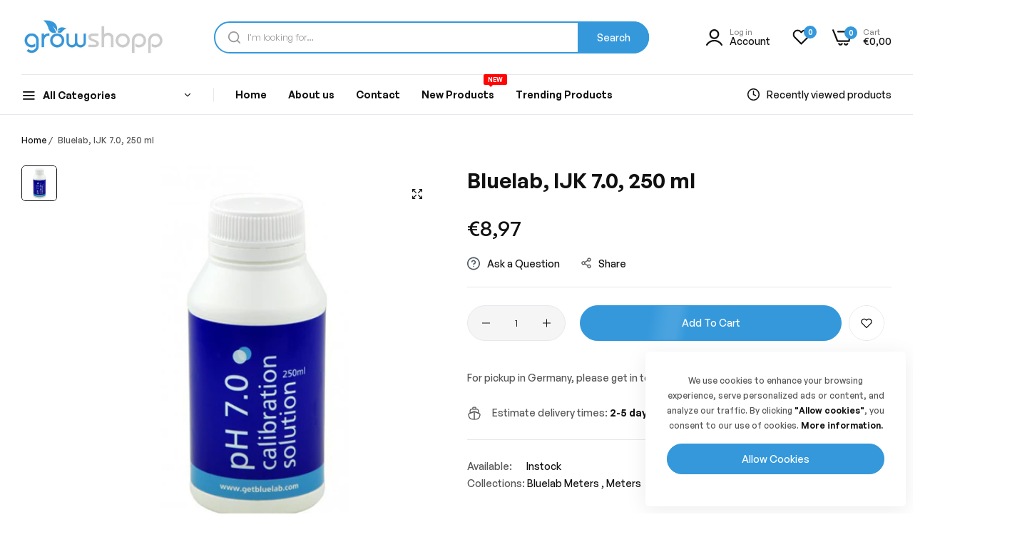

--- FILE ---
content_type: text/css
request_url: https://growshopp.com/cdn/shop/t/2/assets/custom-inner-demo.css?v=40850370186082398801699901276
body_size: 633
content:
:root{--btn-text-transform: capitalize;--input-font-size: calc(var(--base-font-size) - 1px);--bls__product-price-weight: 500;--bls__product-price-sale-color: #8D979E;--bls__product-price-color: var(--heading-color);--product-images-style-radius: 15px}body .spr-badge-starrating .spr-icon{color:#ffb800}.hover-zoom,.bls__banner-inner{border-radius:15px}.bls__section.bls__slideshow .slide-items,.bls__product-banner a,.bls__banner .bls__banner-inner,.hover-zoom{border-radius:var(--product-images-style-radius);overflow:hidden;will-change:transform}.vetical-overlay .bls__overlay{opacity:1;visibility:visible;pointer-events:auto}.bls__subcribe-button{background-color:var(--primary-color);border-color:var(--primary-color)}.bls__product-item .bls__product-type{color:#999}.bls__product-name a:hover{color:var(--primary-color)}.topbar{font-size:calc(var(--base-font-size) - 1px);font-weight:400;padding:3px 0}body .h2,body h2{font-size:clamp(2.4rem,4vw,var(--font-h2))}body .slide__block-link{margin-top:clamp(1.5rem,4vw,3rem)}body .slide__block-link:not(.btn-link){padding:clamp(1rem,1.2vw,1.45rem) clamp(4rem,4.5vw,5.6rem)}.bls__banner.has-bg .bls__banner-content:not(.absolute){margin-top:0;padding:2.5rem 3rem 2rem;background:#fff}.bls__banner .bls__banner-subtext.fs-18{font-size:2rem;line-height:1.4;margin-bottom:1.5rem}.bls__banner .bls__banner-button{padding-top:1.5rem}.bls__banner .btn-link{font-weight:500;line-height:1}.bls__banner .btn-link:before{height:1px;width:100%}.bls__section_shipping-content{margin-top:1rem}.bls__section_shipping-content h3{font-size:1.5rem;font-weight:500;margin-bottom:5px}.links-view-all a{display:inline-flex;align-items:center}.bls__product .bls__grid>.row{--bs-gutter-x: 2rem}.bls__section-header{--bls__section-header-margin: clamp(1.5rem, 4.6vw, 2rem)}.text-as-title.bls__section-header{padding-bottom:1rem}.bls__product-label>div.bls__pre-order-label{background-color:#f8ba26;color:var(--heading-color)}body .bls__section.has-bg .bls__grid .bls__product-item .bls__product-img{padding:20px}body .bls__section.has-bg .bls__grid .bls__product-item .bls__product-details{padding:15px 20px 20px}.bls__product-item .bls__product-type{text-transform:uppercase}.bls__product-item .bls__product-price{margin-top:8px}@media (min-width: 768px){.bls__product-item .bls__product-price .price{font-size:18px}.bls__slideshow .bls__slide-content.container,.bls__slideshow .bls__slide-content.container-fluid{--bs-gutter-x: 20rem}}.bls__section-list-products .bls__product-item .bls__product-img{max-width:170px;width:40%}.bls__section.bls__shipping .row>div{position:relative}@media (min-width: 992px){.bls__section.bls__shipping .row>div:not(:last-child):before{content:"";position:absolute;right:0;top:50%;height:60px;width:1px;transform:translateY(-50%);border-right:1px solid var(--border-color-base)}:root{--btn-padding: 1.2rem 5.5rem}}.quick-search-list li:not(:last-child) a:after{transform:translate(-1px);-webkit-transform:translateX(-1px)}.bls__section_subcribe-form-content .bls__section-header{border:none!important}.bls__product-price .compare-price{vertical-align:-3px}.search-modal__form .field .search__input.input-icon{border:2px solid var(--primary-color)}@media (max-width: 767px){.bls__subcribe-form.spt-mobile{--section-padding-top: 5rem !important}.footer.has-bg .bls__footer-middle{--footer-middle-padding-top: 3rem}}.title-menu-dropdown span{margin-top:2px}@media only screen and (min-width: 1025px){.h_layout4 .middle-bottom{border-top:none}.h_layout4 .middle-bottom .col-header-left{position:relative}.h_layout4 .middle-bottom .col-header-left:before{content:"";position:absolute;top:-1px;border-top:1px solid var(--header_border_color, --border-color-base);width:var(--bls-container-fluid-width);left:0;pointer-events:none}.navigation.horizontal .level0>a{padding:1.55rem var(--spacing-menu)}.verticalmenu-list{border-radius:0 0 var(--product-images-style-radius) var(--product-images-style-radius);padding:1rem 0}.navigation .verticalmenu-list .submenu,.verticalmenu-list .default_dropdown .subLinks{border-radius:0 var(--product-images-style-radius) var(--product-images-style-radius) var(--product-images-style-radius)}.menu-slide.navigation .verticalmenu-list .submenu,.menu-slide .verticalmenu-list .default_dropdown .subLinks,.menu-slide .verticalmenu-list{border-radius:var(--product-images-style-radius)}}.bls__product-vendor{text-transform:uppercase}.item-product-list.bls__product-item .bls__product-price{margin-top:4px}.template-index .header_scroll_down .title-menu-dropdown .icon-chevron-down{display:block}
/*# sourceMappingURL=/cdn/shop/t/2/assets/custom-inner-demo.css.map?v=40850370186082398801699901276 */


--- FILE ---
content_type: text/javascript
request_url: https://growshopp.com/cdn/shop/t/2/assets/theme.min.js?v=23453093139106858511701397603
body_size: 43186
content:
let scriptExecuted = false;
function BlsOptimize() {
  document.querySelectorAll("script[type='lazyScriptScroll']").forEach((el) => {
    if (!scriptExecuted) {
      eval(el.innerHTML);
      scriptExecuted = true;
    }
  });
}

("use strict");
const global = {
  announcementBar: "announcement-bar",
  overlay: ".bls__overlay",
  header: "header",
  mobile_stickybar: "shopify-section-mobile-stickybar",
};

function getCookie(cname) {
  let name = cname + "=";
  let decodedCookie = decodeURIComponent(document.cookie);
  let ca = decodedCookie.split(";");
  for (let i = 0; i < ca.length; i++) {
    let c = ca[i];
    while (c.charAt(0) == " ") {
      c = c.substring(1);
    }
    if (c.indexOf(name) == 0) {
      return c.substring(name.length, c.length);
    }
  }
  return "";
}

function debounce(fn, wait) {
  let t;
  return (...args) => {
    clearTimeout(t);
    t = setTimeout(() => fn.apply(this, args), wait);
  };
}

class FeatureButton extends HTMLElement {
  constructor() {
    super();
    this.init();
    this.initButton();
  }

  init() {
    this.querySelectorAll("a.demo").forEach((button) =>
      button.addEventListener("click", this.onButtonClick.bind(this))
    );
  }

  initButton() {
    this.querySelectorAll("button.demo").forEach((button) =>
      button.addEventListener("click", this.onButtonClick.bind(this))
    );
  }

  onButtonClick(event) {
    event.preventDefault();
    const is_shown = document.querySelector("#dlg-demo-feature_0");
    if (event.currentTarget && is_shown === null) {
      var fbtn = EasyDialogBox.create(
        "dlg-demo-feature",
        "dlg dlg-disable-heading dlg-disable-footer dlg-disable-drag",
        "",
        this.htmlRender().outerHTML
      );
      fbtn.onClose = fbtn.destroy;
      fbtn.show();
    }
  }
  htmlRender() {
    const container = document.createElement("div");
    const parent = document.createElement("div");
    const listHome =
      '{"home1":["main-demo.jpg","146577129769", "Main Demo", "Popular", "Clothing & Fashion Demo","v1"],"home3":["simple-morden.jpg","146577359145", "Simple Modern", "Popular", "Clothing & Fashion Demo","v1"],"home15":["home-15.jpg","148235026729", "Home Decor", "Popular", "Home & Furniture Demo","v1"],"home21":["22.jpg","151227695401", "Mega Store", "Popular", "Supermarket & Tech Demo","v2"],"home2":["skin-care.jpg","146577522985", "Skincare", "Popular", "Health & Beauty Demo","v1"],"home4":["simple-fashion.jpg","146577326377", "TikTok Fashion", "Popular", "Clothing & Fashion Demo","v1"],"home22":["24.jpg","154227638569", "Gym Fitness", "New", "Sports and Recreation Demo","v2"],"home13":["digital-1.jpg","147055903017", "Smart Digital", "Popular", "Supermarket & Tech Demo","v1"],"home14":["digital-2.jpg","147477037353", "Mega Digital", "", "Supermarket & Tech Demo","v1"],"home10":["watches.jpg","146577457449", "Unique Watches", "Popular", "Modern Watches Demo","v1"],"home5":["trendy-style.jpg","146577490217", "Trendy Style", "", "Clothing & Fashion Demo","v1"],"home20":["20.jpg","149694939433", "Sneaker Store", "New", "Clothing & Fashion Demo","v1"],"home8":["colthing-store.jpg","146577228073", "Clothing Store", "", "Clothing & Fashion Demo","v1"],"home11":["underwear.jpg","146577424681", "Underwear", "Popular", "Clothing & Fashion Demo","v1"],"home16":["home-16.jpg","148448837929", "Minimal Furniture", "", "Home & Furniture Demo","v1"],"home6":["minimal-colthing.jpg","146577391913", "Minimal Clothings", "", "Clothing & Fashion Demo","v1"],"home7":["men-luxury.jpg","146577260841", "Men\'s Luxury", "Popular", "Clothing & Fashion Demo","v1"],"home9":["categories-men.jpg","146577195305", "Categories Men\'s", "Popular", "Clothing & Fashion Demo","v1"],"home18":["cosmetic.jpg","149242773801", "Cosmetics", "New", "Cosmetic & Beauty Demo","v1"],"home17":["home-14.jpg","147869466921", "Adventure Gear", "", "Outdoor & Camping Demo","v1"],"home19":["21.jpg","150281126185", "Radiant Jewelry", "New", "Jewelry & Accessories Demo","v1"],"home12":["rtl.jpg","146577293609", "RTL Demo", "", "Clothing & Fashion Demo","v1"]}';
    const myObjHomeDemo = JSON.parse(listHome);

    container.setAttribute("class", "preview-demo-home-page");
    parent.setAttribute("class", "uminio-grid row");
    for (let itemH in myObjHomeDemo) {
      const themeImage = document.createElement("div");
      themeImage.setAttribute("class", "theme-img");
      const aDemoLinkImg = document.createElement("a");
      aDemoLinkImg.setAttribute("target", "_blank");
      if (myObjHomeDemo[itemH][5] == "v1") {
        aDemoLinkImg.setAttribute(
          "href",
          "https://umino-demo.myshopify.com/?preview_theme_id=" +
            myObjHomeDemo[itemH][1]
        );
      } else if (myObjHomeDemo[itemH][5] == "v2") {
        aDemoLinkImg.setAttribute(
          "href",
          "https://umino-demo-v2.myshopify.com/?preview_theme_id=" +
            myObjHomeDemo[itemH][1]
        );
      }
      aDemoLinkImg.setAttribute("title", myObjHomeDemo[itemH][2]);
      const aDemoImg = document.createElement("img");
      aDemoImg.setAttribute("width", "350");
      aDemoImg.setAttribute("height", "256");
      aDemoImg.setAttribute("loading", "lazy");
      aDemoImg.setAttribute(
        "src",
        "https://blueskytechmage.com/shopify/umino-preview-home/" +
          myObjHomeDemo[itemH][0]
      );
      aDemoImg.setAttribute("alt", myObjHomeDemo[itemH][2]);
      aDemoLinkImg.appendChild(aDemoImg);
      if (myObjHomeDemo[itemH][3] != "") {
        const themeLabel = document.createElement("label");
        themeLabel.setAttribute(
          "class",
          "label-demo-home-postion " + myObjHomeDemo[itemH][3].toLowerCase()
        );
        themeLabel.appendChild(
          document.createTextNode(myObjHomeDemo[itemH][3])
        );
        themeImage.appendChild(themeLabel);
      }
      themeImage.appendChild(aDemoLinkImg);
      const themeInfo = document.createElement("div");
      themeInfo.setAttribute("class", "theme-info");
      const themeName = document.createElement("h3");
      const aDemoLink = document.createElement("a");
      aDemoLink.setAttribute("target", "_blank");
      if (myObjHomeDemo[itemH][5] == "v1") {
        aDemoLink.setAttribute(
          "href",
          "https://umino-demo.myshopify.com/?preview_theme_id=" +
            myObjHomeDemo[itemH][1]
        );
      } else if (myObjHomeDemo[itemH][5] == "v2") {
        aDemoLink.setAttribute(
          "href",
          "https://umino-demo-v2.myshopify.com/?preview_theme_id=" +
            myObjHomeDemo[itemH][1]
        );
      }
      aDemoLink.setAttribute("title", myObjHomeDemo[itemH][2]);
      aDemoLink.appendChild(document.createTextNode(myObjHomeDemo[itemH][2]));
      themeName.appendChild(aDemoLink);
      themeInfo.appendChild(themeName);
      const themeDes = document.createElement("p");
      themeDes.appendChild(document.createTextNode(myObjHomeDemo[itemH][4]));
      themeInfo.appendChild(themeDes);
      const itemHome = document.createElement("div");
      itemHome.setAttribute("class", "theme-item col-lg-3 col-sm-6");
      itemHome.appendChild(themeImage);
      itemHome.appendChild(themeInfo);
      parent.appendChild(itemHome);
    }
    container.appendChild(parent);
    return container;
  }
}
customElements.define("feature-button", FeatureButton);

function backToTop() {
  var winScroll = document.body.scrollTop || document.documentElement.scrollTop;
  var height =
    document.documentElement.scrollHeight -
    document.documentElement.clientHeight;
  var scrolled = (winScroll / height) * 100;
  if (document.getElementById("bls__back-top")) {
    document.getElementById("bls__back-top").style.height = scrolled + "%";
  }
}

function mobileStickyBar() {
  var stickybar = document.querySelector(".bls__mobile-stickybar");
  if (!stickybar) {
    return;
  }
  var currentScroll = window.pageYOffset;
  let headerbar = 0;
  if (document.getElementById("announcement-bar")) {
    headerbar = document.getElementById("announcement-bar")?.clientHeight;
  }
  let headertopbar = 0;
  if (document.getElementById("shopify-section-top-bar")) {
    headertopbar = document.getElementById(
      "shopify-section-top-bar"
    ).clientHeight;
  }
  let headerpage = document.getElementById("page-header")?.clientHeight;
  let headerh = headerbar + headertopbar + headerpage + 50;
  if (currentScroll > headerh) {
    stickybar.classList.remove("d-none");
  } else {
    stickybar.classList.add("d-none");
  }
}

function setCookie(cname, cvalue, exdays) {
  const d = new Date();
  d.setTime(d.getTime() + exdays * 24 * 60 * 60 * 1000);
  let expires = "expires=" + d.toUTCString();
  document.cookie = cname + "=" + cvalue + ";" + expires + ";path=/";
}

function initComparisons() {
  var x, i;
  x = document.getElementsByClassName("img-comp-overlay");
  for (i = 0; i < x.length; i++) {
    compareImages(x[i]);
  }
  function compareImages(img) {
    var slider,
      img,
      clicked = 0,
      w,
      h;
    w = img.offsetWidth;
    h = img.offsetHeight;
    const icc = img.closest(".img-comp-container");
    if (icc) {
      slider = icc.querySelector(".image-comparison__button");
    }
    if (slider) {
      slider.addEventListener("touchstart", slideReady);
      slider.addEventListener("mousedown", slideReady);
    }
    window.addEventListener("mouseup", slideFinish);
    window.addEventListener("touchend", slideFinish);
    function slideReady(e) {
      e.preventDefault();
      clicked = 1;
      window.addEventListener("mousemove", slideMove);
      window.addEventListener("touchmove", slideMove);
    }
    function slideFinish() {
      clicked = 0;
    }
    function slideMove(e) {
      var pos;
      if (clicked == 0) return false;
      pos = getCursorPos(e);
      if (pos < 0) pos = 0;
      if (pos > w) pos = w;
      slide(pos);
    }
    function getCursorPos(e) {
      var a,
        x = 0;
      e = e.changedTouches ? e.changedTouches[0] : e;
      a = img.getBoundingClientRect();
      x = e.pageX - a.left;
      x = x - window.pageXOffset;

      return x;
    }
    function slide(x) {
      if (slider) {
        var x_ps = x + slider.offsetWidth / 2 + 10;
        var percent = (x_ps / w) * 100;
        if (percent >= 100 - ((slider.offsetWidth / 2 + 10) / w) * 100) {
          percent = 100 - ((slider.offsetWidth / 2 + 10) / w) * 100;
        }
      }

      img
        .closest(".img-comp-container")
        .setAttribute(
          "style",
          "--percent: " + percent.toFixed(4) + "%;--height: " + h + "px "
        );
    }
  }
}
initComparisons();

function showAnime(target) {
  const styles = getComputedStyle(target);
  const duration = 400;
  const easing = "ease";
  target.style.overflow = "hidden";
  target.style.display = "block";
  const heightVal = {
    height: target.getBoundingClientRect().height + "px",
    marginTop: styles.marginTop,
    marginBottom: styles.marginBottom,
    paddingTop: styles.paddingTop,
    paddingBottom: styles.paddingBottom,
  };
  Object.keys(heightVal).forEach((key) => {
      if (parseFloat(heightVal[key]) === 0) {
        delete heightVal[key];
      }
    });
    if (Object.keys(heightVal).length === 0) {
      return false;
    }
  let showAnime;
  Object.keys(heightVal).forEach((key) => {
    target.style[key] = 0;
  });
  showAnime = target.animate(heightVal, {
    duration: duration,
    easing: easing,
  });
  showAnime.finished.then(() => {
    target.style.overflow = "";
    Object.keys(heightVal).forEach((key) => {
      target.style[key] = "";
    });
  });
}

function hideAnime(target) {
  const styles = getComputedStyle(target);
  const duration = 400;
  const easing = "ease";
  target.style.overflow = "hidden";
  const heightVal = {
    height: target.getBoundingClientRect().height + "px",
    marginTop: styles.marginTop,
    marginBottom: styles.marginBottom,
    paddingTop: styles.paddingTop,
    paddingBottom: styles.paddingBottom,
  };
  Object.keys(heightVal).forEach((key) => {
      if (parseFloat(heightVal[key]) === 0) {
        delete heightVal[key];
      }
    });
    if (Object.keys(heightVal).length === 0) {
      return false;
    }
  let hideAnime;
  Object.keys(heightVal).forEach((key) => {
    target.style[key] = heightVal[key];
    heightVal[key] = 0;
  });
  hideAnime = target.animate(heightVal, {
    duration: duration,
    easing: easing,
  });
  hideAnime.finished.then(() => {
    target.style.overflow = "";
    Object.keys(heightVal).forEach((key) => {
      target.style[key] = "";
      target.style.display = "none";
    });
  });
}

const slideAnime = (() => {
  let isAnimating = false;
  return (setOptions) => {
    const defaultOptions = {
      target: false,
      animeType: "slideToggle",
      duration: 400,
      easing: "ease",
      isDisplayStyle: "block",
    };
    const options = Object.assign({}, defaultOptions, setOptions);
    const target = options.target;
    if (!target) {
      return;
    }
    if (isAnimating) {
      return;
    }
    isAnimating = true;
    let animeType = options.animeType;
    const styles = getComputedStyle(target);
    if (animeType === "slideToggle") {
      animeType = styles.display === "none" ? "slideDown" : "slideUp";
    }
    if (
      (animeType === "slideUp" && styles.display === "none") ||
      (animeType === "slideDown" && styles.display !== "none") ||
      (animeType !== "slideUp" && animeType !== "slideDown")
    ) {
      isAnimating = false;
      return false;
    }
    target.style.overflow = "hidden";
    const duration = options.duration;
    const easing = options.easing;
    const isDisplayStyle = options.isDisplayStyle;
    if (animeType === "slideDown") {
      target.style.display = isDisplayStyle;
    }
    const heightVal = {
      height: target.getBoundingClientRect().height + "px",
      marginTop: styles.marginTop,
      marginBottom: styles.marginBottom,
      paddingTop: styles.paddingTop,
      paddingBottom: styles.paddingBottom,
    };
    Object.keys(heightVal).forEach((key) => {
      if (parseFloat(heightVal[key]) === 0) {
        delete heightVal[key];
      }
    });
    if (Object.keys(heightVal).length === 0) {
      isAnimating = false;
      return false;
    }
    let slideAnime;
    if (animeType === "slideDown") {
      Object.keys(heightVal).forEach((key) => {
        target.style[key] = 0;
      });
      slideAnime = target.animate(heightVal, {
        duration: duration,
        easing: easing,
      });
    } else if (animeType === "slideUp") {
      Object.keys(heightVal).forEach((key) => {
        target.style[key] = heightVal[key];
        heightVal[key] = 0;
      });
      slideAnime = target.animate(heightVal, {
        duration: duration,
        easing: easing,
      });
    }
    slideAnime.finished.then(() => {
      target.style.overflow = "";
      Object.keys(heightVal).forEach((key) => {
        target.style[key] = "";
      });
      if (animeType === "slideUp") {
        target.style.display = "none";
      }
      isAnimating = false;
    });
  };
})();

Shopify.bind = function (fn, scope) {
  return function () {
    return fn.apply(scope, arguments);
  };
};

Shopify.setSelectorByValue = function (selector, value) {
  for (var i = 0, count = selector.options.length; i < count; i++) {
    var option = selector.options[i];
    if (value == option.value || value == option.innerHTML) {
      selector.selectedIndex = i;
      return i;
    }
  }
};

Shopify.addListener = function (target, eventName, callback) {
  target.addEventListener
    ? target.addEventListener(eventName, callback, false)
    : target.attachEvent("on" + eventName, callback);
};

Shopify.postLink = function (path, options) {
  options = options || {};
  var method = options["method"] || "post";
  var params = options["parameters"] || {};

  var form = document.createElement("form");
  form.setAttribute("method", method);
  form.setAttribute("action", path);

  for (var key in params) {
    var hiddenField = document.createElement("input");
    hiddenField.setAttribute("type", "hidden");
    hiddenField.setAttribute("name", key);
    hiddenField.setAttribute("value", params[key]);
    form.appendChild(hiddenField);
  }
  document.body.appendChild(form);
  form.submit();
  document.body.removeChild(form);
};

Shopify.CountryProvinceSelector = function (
  country_domid,
  province_domid,
  options
) {
  this.countryEl = document.getElementById(country_domid);
  this.provinceEl = document.getElementById(province_domid);
  this.provinceContainer = document.getElementById(
    options["hideElement"] || province_domid
  );

  Shopify.addListener(
    this.countryEl,
    "change",
    Shopify.bind(this.countryHandler, this)
  );

  this.initCountry();
  this.initProvince();
};

Shopify.CountryProvinceSelector.prototype = {
  initCountry: function () {
    var value = this.countryEl.getAttribute("data-default");
    Shopify.setSelectorByValue(this.countryEl, value);
    this.countryHandler();
  },

  initProvince: function () {
    var value = this.provinceEl.getAttribute("data-default");
    if (value && this.provinceEl.options.length > 0) {
      Shopify.setSelectorByValue(this.provinceEl, value);
    }
  },

  countryHandler: function (e) {
    var opt = this.countryEl.options[this.countryEl.selectedIndex];
    var raw = opt.getAttribute("data-provinces");
    var provinces = JSON.parse(raw);

    this.clearOptions(this.provinceEl);
    if (provinces && provinces.length == 0) {
      this.provinceContainer.style.display = "none";
    } else {
      for (var i = 0; i < provinces.length; i++) {
        var opt = document.createElement("option");
        opt.value = provinces[i][0];
        opt.innerHTML = provinces[i][1];
        this.provinceEl.appendChild(opt);
      }

      this.provinceContainer.style.display = "";
    }
  },

  clearOptions: function (selector) {
    while (selector.firstChild) {
      selector.removeChild(selector.firstChild);
    }
  },

  setOptions: function (selector, values) {
    for (var i = 0, count = values.length; i < values.length; i++) {
      var opt = document.createElement("option");
      opt.value = values[i];
      opt.innerHTML = values[i];
      selector.appendChild(opt);
    }
  },
};

Shopify.formatMoney = function (cents, format) {
  if (typeof cents == "string") {
    cents = cents.replace(".", "");
  }
  var value = "";
  var placeholderRegex = /\{\{\s*(\w+)\s*\}\}/;
  var formatString = format || this.money_format;

  function defaultOption(opt, def) {
    return typeof opt == "undefined" ? def : opt;
  }

  function formatWithDelimiters(number, precision, thousands, decimal) {
    precision = defaultOption(precision, 2);
    thousands = defaultOption(thousands, ",");
    decimal = defaultOption(decimal, ".");

    if (isNaN(number) || number == null) {
      return 0;
    }

    number = (number / 100.0).toFixed(precision);

    var parts = number.split("."),
      dollars = parts[0].replace(/(\d)(?=(\d\d\d)+(?!\d))/g, "$1" + thousands),
      cents = parts[1] ? decimal + parts[1] : "";

    return dollars + cents;
  }

  switch (formatString.match(placeholderRegex)[1]) {
    case "amount":
      value = formatWithDelimiters(cents, 2);
      break;
    case "amount_no_decimals":
      value = formatWithDelimiters(cents, 0);
      break;
    case "amount_with_comma_separator":
      value = formatWithDelimiters(cents, 2, ".", ",");
      break;
    case "amount_no_decimals_with_comma_separator":
      value = formatWithDelimiters(cents, 0, ".", ",");
      break;
  }
  return formatString.replace(placeholderRegex, value);
};

Shopify.eventFlashSold = function (dlg = false) {
  let element = document.querySelector(
    ".bls__product-details-infor .bls__flash-sold"
  );
  if (dlg) {
    element = document.querySelector(
      ".bls__quickview-content .bls__flash-sold"
    );
  }
  if (!element) return;
  const flash_sold = element.getAttribute("data-flash-sold");
  const flash_hours = element.getAttribute("data-flash-hours");
  const soldArray = flash_sold.split(",");
  const hoursArray = flash_hours.split(",");
  var sold = soldArray[Math.floor(Math.random() * soldArray.length)];
  var hour = hoursArray[Math.floor(Math.random() * hoursArray.length)];
  const ps = document.querySelector(".bls__flash-sold .product-sold");
  const ph = document.querySelector(".bls__flash-sold .product-hour");
  if (ps) {
    ps.innerHTML = sold;
  }
  if (ph) {
    ph.innerHTML = hour;
  }
  element.style.display = "block";
};

Shopify.eventFlashingBrowseTab = function () {
  var enable = window.flashingBrowseTab?.enable,
    myTimer,
    message,
    titleTag = document.getElementsByTagName("title")[0],
    first_notification = window.flashingBrowseTab?.firstNotification,
    secondary_notification = window.flashingBrowseTab?.secondaryNotification;
  if (enable && titleTag) {
    var originalTitle = titleTag.innerText;
    var isActive = true;
    document.addEventListener("visibilitychange", () => {
      document.visibilityState === "visible"
        ? (function () {
            if (isActive) return;
            clearInterval(myTimer), (titleTag.innerText = originalTitle);
          })()
        : (function () {
            var i = 1;
            if (
              ((isActive = false),
              !first_notification || !secondary_notification)
            )
              return;
            myTimer = setInterval(function () {
              if (i == 1) {
                message = first_notification;
                i = 2;
              } else {
                message = secondary_notification;
                i = 1;
              }
              titleTag.innerText = message;
            }, 2000);
          })();
    });
  }
};

Shopify.addToastAction = function (strToast) {
  let messageToast = EasyDialogBox.create(
    null,
    "dlg-toast dlg-fade",
    null,
    strToast,
    null,
    null,
    20,
    500
  );
  messageToast.onHide = messageToast.destroy;
  messageToast.show().hide(3000);
};

Shopify.termsConditionsAction = function () {
  function conditions(evt) {
    const content = document.getElementById("popup-terms-conditions");
    const e = evt.currentTarget;
    if (!content) return;
    const text = content.getAttribute("data-text");
    var promotion = EasyDialogBox.create(
      "popup-terms-conditions",
      "dlg dlg-disable-footer dlg-disable-drag",
      text,
      content.innerHTML
    );
    promotion.onClose = promotion.destroy;
    promotion.show(300);
    e.href = "javascript: (function(){})();";
    e.target = "_self";
  }
  document.querySelectorAll(".bls__terms-conditions a").forEach((event) => {
    event.addEventListener("click", conditions);
  });
};

Shopify.eventCountDownTimer = function (dlg = false) {
  let element = document.querySelectorAll(".bls__countdown-timer");
  if (dlg) {
    element = document.querySelectorAll(
      ".bls__quickview-content .bls__countdown-timer"
    );
  }
  element.forEach((el) => {
    const day = el.getAttribute("data-days");
    const hrs = el.getAttribute("data-hrs");
    const secs = el.getAttribute("data-secs");
    const mins = el.getAttribute("data-mins");
    const time = el.getAttribute("data-time");
    var countDownDate = new Date(time).getTime();
    var timer = setInterval(function () {
      var now = new Date().getTime();
      var distance = countDownDate - now;
      if (distance < 0) {
        el.classList.add("d-none");
        clearInterval(timer);
      } else {
        var days = Math.floor(distance / (1000 * 60 * 60 * 24));
        var hours = Math.floor(
          (distance % (1000 * 60 * 60 * 24)) / (1000 * 60 * 60)
        );
        var minutes = Math.floor((distance % (1000 * 60 * 60)) / (1000 * 60));
        var seconds = Math.floor((distance % (1000 * 60)) / 1000);
        var html =
          '<span class="countdown-days"><span class="countdown_ti heading-weight">' +
          days +
          '</span> <span class="countdown_tx">' +
          day +
          "</span></span> " +
          '<span class="countdown-hours"><span class="countdown_ti heading-weight">' +
          hours +
          '</span> <span class="countdown_tx">' +
          hrs +
          "</span></span> " +
          '<span class="countdown-min"><span class="countdown_ti heading-weight">' +
          minutes +
          '</span> <span class="countdown_tx">' +
          mins +
          "</span></span> " +
          '<span class="countdown-sec"><span class="countdown_ti heading-weight">' +
          seconds +
          '</span> <span class="countdown_tx">' +
          secs +
          "</span></span>";
        const cd = el.querySelector(".bls__product-countdown");
        if (cd) {
          cd.innerHTML = html;
        }
        el.classList.remove("d-none");
      }
    }, 1000);
  });
};

Shopify.swiperSlideQickview = function () {
  var swiper_qickview = new Swiper("#bls__swiper-qickview", {
    slidesPerView: 1,
    spaceBetween: 0,
    autoplay: false,
    loop: true,
    navigation: {
      nextEl: document
        .getElementById("bls__swiper-qickview")
        .querySelector(".swiper-button-next"),
      prevEl: document
        .getElementById("bls__swiper-qickview")
        .querySelector(".swiper-button-prev"),
    },
  });

  document
    .querySelectorAll(".bls__quickview-content .bls__option-swatch")
    .forEach((button) => {
      button.addEventListener(
        "click",
        (e) => {
          const target = e.currentTarget;
          var options = Array.from(
            target
              .closest("#variant-radios")
              .querySelectorAll(".bls__option-swatch.active"),
            (select) => select.getAttribute("data-value")
          );
          var variantData = JSON.parse(
            target
              .closest("#variant-radios")
              .querySelector('[type="application/json"]').textContent
          );
          var currentVariant = variantData.find((variant) => {
            return !variant.options
              .map((option, index) => {
                return options[index] === option;
              })
              .includes(false);
          });
          if (!currentVariant) return;
          if (!currentVariant.featured_media) return;
          var featured_media_id = currentVariant.featured_media.id;
          var position = target
            .closest(".bls__product-quickview")
            .querySelector(`[data-media-id="${featured_media_id}"]`)
            .getAttribute("data-position");
          swiper_qickview.slideTo(position, 1000);
        },
        false
      );
    });

  var conditions = document.getElementById("conditions_form_qickview");
  if (conditions) {
    conditions.addEventListener("change", (event) => {
      const ccq = document.querySelector(".bls-btn-checkout-qickview");
      if (ccq) {
        if (event.currentTarget.checked) {
          ccq.classList.remove("disabled");
        } else {
          ccq.classList.add("disabled");
        }
      }
    });
  }
};

var BlsEventShopify = (function () {
  return {
    init: function () {
      this.setupEventListeners();
      Shopify.eventCountDownTimer();
      Shopify.eventFlashingBrowseTab();
    },
    setupEventListeners: function () {
      window.addEventListener("scroll", () => {
        backToTop();
        mobileStickyBar();
      });

      document
        .querySelectorAll(".collection-infinite-scroll a")
        .forEach((showMore) => {
          showMore.addEventListener(
            "click",
            (e) => {
              for (var item of document.querySelectorAll(
                ".collection-list__item.grid__item"
              )) {
                item.classList.remove("d-none");
              }
              showMore.parentElement.remove();
            },
            false
          );
        });

      const footer_block = document.querySelectorAll(
        ".bls__footer_block-title"
      );
      footer_block.forEach((footer) => {
        footer.addEventListener("click", (e) => {
          const target = e.currentTarget;
          const parent = target.parentElement;
          const footerContent = parent.querySelector(
            ".bls__footer_block-content"
          );
          slideAnime({
            target: footerContent,
            animeType: "slideToggle",
          });
          const footer_block = target.closest(".bls__footer_block");
          if (!footer_block.classList.contains("active")) {
            footer_block.classList.add("active");
          } else {
            footer_block.classList.remove("active");
          }
        });
      });

      const mobile_stickybar = document.getElementById(global.mobile_stickybar);
      const ft = document.querySelector("footer");
      if (mobile_stickybar && ft) {
        ft.classList.add("enable_menu-bottom");
      }

      const cookie_bar = document.getElementById("bls_cookie");
      if (cookie_bar) {
        if (!getCookie("cookie_bar")) {
          cookie_bar.classList.remove("d-none");
        }
        document
          .querySelectorAll("#bls_cookie .cookie-dismiss")
          .forEach((closeCookie) => {
            closeCookie.addEventListener(
              "click",
              (e) => {
                e.preventDefault();
                const target = e.currentTarget;
                target.closest("#bls_cookie").remove();
                setCookie("cookie_bar", "dismiss", 30);
              },
              false
            );
          });
      }

      const announcementBar = document.getElementById(global.announcementBar);
      if (announcementBar) {
        const swc = announcementBar.querySelector(".swiper-announcementBar");
        if (swc) {
          swc.style.maxHeight = announcementBar.offsetHeight + "px";
          var swiper = new Swiper(".swiper-announcementBar", {
            loop: true,
            slidesPerView: 1,
            direction: "vertical",
            autoplay: {
              delay: 3000,
            },
            navigation: {
              nextEl: ".swiper-button-next",
              prevEl: ".swiper-button-prev",
            },
          });
        }
        const cds = announcementBar.querySelectorAll(
          ".countdown-announcementBar"
        );
        cds.forEach((cd) => {
          const cddl = cd?.dataset.blockDeadline;
          const dateParts = cddl.split("-");
          const isoDate =
            dateParts[2] +
            "-" +
            dateParts[0].padStart(2, "0") +
            "-" +
            dateParts[1].padStart(2, "0") +
            "T00:00:00Z";
          if (cddl && Date.parse(isoDate)) {
            const deadline = new Date(isoDate);
            const calculateTimeLeft = () => {
              const difference = +deadline - +new Date();
              let timeLeft = {};
              if (difference > 0) {
                timeLeft = {
                  days_announcementBar: Math.floor(
                    difference / (1000 * 60 * 60 * 24)
                  ),
                  hours_announcementBar: Math.floor(
                    (difference / (1000 * 60 * 60)) % 24
                  ),
                  minutes_announcementBar: Math.floor(
                    (difference / 1000 / 60) % 60
                  ),
                  seconds_announcementBar: Math.floor((difference / 1000) % 60),
                };
              }
              return timeLeft;
            };
            const updateCountdown = () => {
              const timeLeft = calculateTimeLeft();
              Object.entries(timeLeft).forEach(([key, value]) => {
                cd.querySelector("." + key).innerHTML = value;
              });
            };

            setInterval(updateCountdown, 1000);
          }
        });
        if (getCookie("announcement_bar")) {
          announcementBar.classList.add("d-none");
        }
        document
          .querySelectorAll("#announcement-bar .announcement-close")
          .forEach((closeAnnouncement) => {
            closeAnnouncement.addEventListener(
              "click",
              (e) => {
                e.preventDefault();
                const target = e.currentTarget;
                target.closest("#announcement-bar").remove();
                setCookie("announcement_bar", 1, 1);
              },
              false
            );
          });
      }
      const conditions = document.getElementById("product_conditions_form");
      if (conditions) {
        conditions.addEventListener("change", (event) => {
          const bpb = document.querySelector(".bls__payment-button");
          if (bpb) {
            if (event.currentTarget.checked) {
              bpb.classList.remove("disabled");
            } else {
              bpb.classList.add("disabled");
            }
          }
        });
      }

      document.querySelectorAll(global.overlay).forEach((event) => {
        event.addEventListener(
          "click",
          (e) => {
            const target = e.currentTarget;
            target.classList.add("d-none-overlay");
            document.documentElement.classList.remove("hside_opened");
            document.documentElement.classList.remove("vetical-overlay");
            for (var item of document.querySelectorAll(".bls__opend-popup")) {
              item.classList.remove("bls__opend-popup");
            }
            const btn = document.querySelector(".btn-filter");
            if (btn && btn.classList.contains("actived")) {
              btn.classList.remove("actived");
            }
            for (var item of document.querySelectorAll(".bls__addon")) {
              item.classList.remove("is-open");
            }
            for (var item of document.querySelectorAll(
              ".bls-minicart-wrapper"
            )) {
              item.classList.remove("addons-open");
            }
            for (var item of document.querySelectorAll(".vertical-menu")) {
              item.classList.remove("open");
            }
          },
          false
        );
      });

      document.querySelectorAll(".bls__terms-conditions a").forEach((event) => {
        event.addEventListener(
          "click",
          (e) => {
            e.preventDefault();
            const content = document.getElementById("popup-terms-conditions");
            if (!content) return;
            const text = content.getAttribute("data-text");
            var promotion = EasyDialogBox.create(
              "popup-terms-conditions",
              "dlg dlg-disable-footer dlg-disable-drag",
              text,
              content.innerHTML
            );
            promotion.onClose = promotion.destroy;
            promotion.show(300);
          },
          false
        );
      });
    },
  };
})();
BlsEventShopify.init();
//task custom
var BlsCustomSlideShow = (function () {
  return {
    init: function () {
      this.CustomInnerMenu();
    },
    CustomInnerMenu: function () {
      const article = document.querySelector(".verticalmenu-html");
      const menuSlide = document.querySelectorAll(".menu-slide");
      if (article) {
        const menuHtml = article.innerHTML;
        if (menuSlide) {
          menuSlide.forEach((menu) => {
            menu.innerHTML = menuHtml;
            menu
              .closest(".bls-wrapper")
              .querySelector(".bls_vertical_menu .title-menu-dropdown")
              .classList.add("none-pointer");
          });
        }
      }
      if (menuSlide === null) return;
      if (article) {
        let width = screen.width;
        const limitItemShow = article.dataset.limitshowitem;
        const lenghtLi = document.querySelectorAll(
          ".menu-slide .level0:not(:last-child)"
        ).length;
        if (width > 1199) {
          if (lenghtLi > limitItemShow) {
            var lineItem = Array.from(
              document.querySelectorAll(".menu-slide .level0")
            );
            lineItem.forEach((element, index) => {
              if (index > limitItemShow - 1) {
                const item = lineItem[index];
                if (item.classList.contains("expand-menu-link")) {
                  return;
                }
                item.classList.add("orther-link");
                item.style.display = "none";
              }
            });
            document.querySelector(
              ".menu-slide .expand-menu-link"
            ).style.display = "block";
            document
              .querySelector(".menu-slide .expand-menu-link a")
              .addEventListener(
                "click",
                (e) => {
                  e.preventDefault();
                  const target = e.currentTarget;
                  const parent = target.parentElement;
                  if (!parent.classList.contains("expanding")) {
                    parent.classList.add("expanding");
                    parent.querySelector("a").innerHTML =
                      window.menuStrings?.hideMenus;
                    for (var item of document.querySelectorAll(
                      ".menu-slide .level0.orther-link"
                    )) {
                      showAnime(item);
                    }
                  } else {
                    parent.classList.remove("expanding");
                    parent.querySelector("a").innerHTML =
                      window.menuStrings?.moreMenus;
                    for (var item of document.querySelectorAll(
                      ".menu-slide .level0.orther-link"
                    )) {
                      hideAnime(item);
                    }
                  }
                },
                false
              );
          } else {
            if (document.querySelector(".slideshow-custom .expand-menu-link")) {
              document.querySelector(
                ".slideshow-custom .expand-menu-link"
              ).style.display = "none";
              document.querySelector('.slideshow-custom .menu-slide').classList.remove('absolute');
            }
          }
        }
      }
    },
  };
})();
BlsCustomSlideShow.init();

let newParser = new DOMParser();
var BlsSettingsSwiper = (function () {
  return {
    init: function () {
      this.BlsSettingsCarousel();
    },
    BlsSettingsCarousel: function () {
      document.querySelectorAll(".bls__swiper").forEach((element) => {
        this.BlsCarousel(element);
      });
    },
    BlsCarousel: function (e) {
      var sliderGlobal;
      var autoplaying = e?.dataset.autoplay === "true";
      var loop = e?.dataset.loop === "true";
      var dataSlideshow = e?.dataset.slideshow ? e?.dataset.slideshow : 0;
      var itemDesktop = e?.dataset.desktop ? e?.dataset.desktop : 4;
      var itemTablet = e?.dataset.tablet ? e?.dataset.tablet : 2;
      var itemMobile = e?.dataset.mobile ? e?.dataset.mobile : 1;
      var autoplaySpeed = e?.dataset.autoplaySpeed
        ? e?.dataset.autoplaySpeed
        : 3000;
      var speed = e?.dataset.speed ? e?.dataset.speed : 400;
      var effect = e?.dataset.effect ? e?.dataset.effect : "slide";
      var sectionId = e?.dataset.sectionId;
      var row = e?.dataset.row ? e?.dataset.row : 1;
      var width = window.innerWidth;
      var spacing = e?.dataset.spacing ? e?.dataset.spacing : 0;
      var progressbar = e?.dataset.paginationProgressbar === "true";
      var autoItem = e?.dataset.itemMobile === "true";
      spacing = Number(spacing);
      autoplaySpeed = Number(autoplaySpeed);
      speed = Number(speed);
      if (width <= 767) {
        if (spacing >= 15) {
          spacing = 15;
        }
      } else if (width <= 1199) {
        if (spacing >= 30) {
          spacing = 30;
        }
      }
      if (autoplaying) {
        var autoplaying = { delay: autoplaySpeed };
      }
      sliderGlobal = new Swiper("#bls__swiper-" + sectionId, {
        slidesPerView: autoItem ? "auto" : itemMobile,
        spaceBetween: spacing,
        autoplay: autoplaying,
        loop: loop,
        effect: effect,
        speed: speed,
        watchSlidesProgress: true,
        watchSlidesVisibility: true,
        grid: {
          rows: row,
          fill: "row",
        },
        navigation: {
          nextEl: e.querySelector(".swiper-button-next"),
          prevEl: e.querySelector(".swiper-button-prev"),
        },
        pagination: {
          clickable: true,
          el: e.querySelector(".swiper-pagination"),
          type: progressbar ? "progressbar" : "bullets",
        },
        breakpoints: {
          768: {
            slidesPerView: itemTablet,
          },
          1200: {
            slidesPerView: itemDesktop,
          },
        },
        on: {
          init: function () {
            if (dataSlideshow) {
              if (width <= 767) {
                if (document.querySelector(".slide-image-mobile")) {
                  e.querySelectorAll(".slide-image-mobile").forEach(
                    (imgMobile) => {
                      var dataImageSlideMobile =
                        imgMobile?.dataset.imgSlideMobile;
                      imgMobile.innerHTML = `<img 
                        src=${dataImageSlideMobile} 
                        alt="slide mobile" 
                        srcset="${dataImageSlideMobile}&amp;width=375 375w, ${dataImageSlideMobile}&amp;width=550 550w, ${dataImageSlideMobile}&amp;width=750 750w, ${dataImageSlideMobile}&amp;width=1100 1100w, ${dataImageSlideMobile}&amp;width=1500 1500w, ${dataImageSlideMobile}&amp;width=1780 1780w, ${dataImageSlideMobile}&amp;width=2000 2000w, ${dataImageSlideMobile}&amp;width=3000 3000w, ${dataImageSlideMobile}&amp;width=3840 3840w" 
                        sizes="100vw"
                      >`;
                    }
                    
                  );
                } else {
                  e.querySelectorAll(".slide-image").forEach((img) => {
                    var dataImageSlide = img?.dataset.imgSlide;
                    img.innerHTML = `<img 
                        src=${dataImageSlide} 
                        alt="slide" 
                        srcset="${dataImageSlide}&amp;width=375 375w, ${dataImageSlide}&amp;width=550 550w, ${dataImageSlide}&amp;width=750 750w, ${dataImageSlide}&amp;width=1100 1100w, ${dataImageSlide}&amp;width=1500 1500w, ${dataImageSlide}&amp;width=1780 1780w, ${dataImageSlide}&amp;width=2000 2000w, ${dataImageSlide}&amp;width=3000 3000w, ${dataImageSlide}&amp;width=3840 3840w" 
                        sizes="100vw"
                      >`;
                  });
                }
                document.querySelectorAll('.medium-hide').forEach((item) => {
                  item.remove();
                })
              } else {
                e.querySelectorAll(".slide-image").forEach((img) => {
                  var dataImageSlide = img?.dataset.imgSlide;
                  img.innerHTML = `<img 
                      src=${dataImageSlide} 
                      alt="slide" 
                      srcset="${dataImageSlide}&amp;width=375 375w, ${dataImageSlide}&amp;width=550 550w, ${dataImageSlide}&amp;width=750 750w, ${dataImageSlide}&amp;width=1100 1100w, ${dataImageSlide}&amp;width=1500 1500w, ${dataImageSlide}&amp;width=1780 1780w, ${dataImageSlide}&amp;width=2000 2000w, ${dataImageSlide}&amp;width=3000 3000w, ${dataImageSlide}&amp;width=3840 3840w" 
                      sizes="100vw"
                    >`;
                });
              }
            }
          },
        },
      });
      if (dataSlideshow) {
        sliderGlobal.on("slideChange", function () {
          e.querySelectorAll(".video-slider").forEach((video) => {
            var dataVideo = video.dataset.video;
            var dataPoster = video.dataset.poster;
            video.innerHTML = `
              <video playsinline="true" loop="loop" muted="muted" autoplay="autoplay" preload="metadata"
                poster="${dataPoster}">
                <source
                  src="${dataVideo}"
                  type="video/mp4">
              </video>
              `;
          });
        });
      }
    },
  };
})();
BlsSettingsSwiper.init();

BlsSettingsSwiperTestimonial = (function () {
  return {
    init: function () {
      this.BlsSettingsCarouselTestimonial();
    },
    BlsSettingsCarouselTestimonial: function () {
      document.querySelectorAll(".bls__testimonial").forEach((element) => {
        this.BlsCarouselTestimonial(element);
      });
    },
    BlsCarouselTestimonial: function (e) {
      var autoplaying = e?.dataset.autoplay === "true";
      var loop = e?.dataset.loop === "true";
      var itemDesktop = e?.dataset.desktop ? e?.dataset.desktop : 4;
      var itemTablet = e?.dataset.tablet ? e?.dataset.tablet : 2;
      var itemMobile = e?.dataset.mobile ? e?.dataset.mobile : 1;
      var sectionId = e?.dataset.sectionId;
      var width = window.innerWidth;
      var showThumb = e?.dataset.thumb === "true";
      var spacing = e?.dataset.spacing ? e?.dataset.spacing : 0;
      var progressbar = e?.dataset.paginationProgressbar === "true";
      spacing = Number(spacing);
      if (width <= 767) {
        if (spacing >= 15) {
          spacing = 15;
        }
      } else if (width <= 1199) {
        if (spacing >= 30) {
          spacing = 30;
        }
      }
      if (showThumb) {
        new Swiper("#bls__testimonial-" + sectionId, {
          slidesPerView: itemMobile,
          spaceBetween: spacing,
          autoplay: autoplaying,
          loop: loop,
          watchSlidesProgress: true,
          watchSlidesVisibility: true,
          navigation: {
            nextEl: e.querySelector(".swiper-button-next"),
            prevEl: e.querySelector(".swiper-button-prev"),
          },
          pagination: {
            clickable: true,
            el: e.querySelector(".swiper-pagination"),
          },
          breakpoints: {
            768: {
              slidesPerView: itemTablet,
            },
            1200: {
              slidesPerView: itemDesktop,
            },
          },
          thumbs: {
            swiper: {
              el: `.testimonial-thumb-${sectionId}`,
              multipleActiveThumbs: true,
              spaceBetween: 10,
              slidesPerView: "auto",
              freeMode: true,
              centerInsufficientSlides: true,
              watchSlidesProgress: true,
            },
          },
        });
      } else {
        new Swiper("#bls__testimonial-" + sectionId, {
          slidesPerView: itemMobile,
          spaceBetween: spacing,
          autoplay: autoplaying,
          loop: loop,
          watchSlidesProgress: true,
          watchSlidesVisibility: true,
          navigation: {
            nextEl: e.querySelector(".swiper-button-next"),
            prevEl: e.querySelector(".swiper-button-prev"),
          },
          pagination: {
            clickable: true,
            el: e.querySelector(".swiper-pagination"),
            type: progressbar ? "progressbar" : "bullets",
          },
          breakpoints: {
            768: {
              slidesPerView: itemTablet,
            },
            1200: {
              slidesPerView: itemDesktop,
            },
          },
        });
      }
    },
  };
})();
BlsSettingsSwiperTestimonial.init();

var BlsAddMetatagScale = (function () {
  return {
    init: function () {
      this.addMeta();
    },
    addMeta: function () {
      const body = document.querySelector("body");
      const metaTag = document.querySelector('meta[name="viewport"]');
      const currentContent = metaTag.getAttribute("content");
      const updatedContent = currentContent + ", maximum-scale=1";
      body.addEventListener("touchstart", function () {
        metaTag.setAttribute("content", updatedContent);
      });
    },
  };
})();
BlsAddMetatagScale.init();

var BlsToggle = (function () {
  return {
    init: function () {
      this.initToggle(), this.backToTop(), this.initToggleLookbook();
    },
    initToggle: function () {
      var faq_parent = ".bls__page-faq-items > .bls__page-faq-title";
      document.querySelectorAll(faq_parent).forEach((item) => {
        item.addEventListener("click", (e) => {
          e.preventDefault();
          const target = e.currentTarget;
          const parent = target.parentElement;
          const faqContent = parent.querySelector(".bls__page-faq-content");
          slideAnime({
            target: faqContent,
            animeType: "slideToggle",
          });
          if (item.closest(".bls-toggle").classList.contains("active")) {
            item.closest(".bls-toggle").classList.remove("active");
          } else {
            item.closest(".bls-toggle").classList.add("active");
          }
        });
      });
    },
    backToTop: function () {
      const b = document.querySelector(".back-top");
      if (b) {
        document.addEventListener("scroll", () => {
          if (window.scrollY > 400) {
            b.classList.add("show");
          } else {
            b.classList.remove("show");
          }
        });
        b.addEventListener("click", () => {
          window.scrollTo({
            top: 0,
            behavior: "smooth",
          });
        });
      }
    },
    initToggleLookbook: function () {
      document.body.addEventListener("click", (evt) => {
        const target = evt.target;
        if (
          !target.closest(".bls__product-item") &&
          target !=
            document.querySelector(
              ".bls__product-item.active .lookbook__popup-items"
            )
        ) {
          const lookbook_items =
            document.querySelectorAll(".bls__product-item");
          lookbook_items.forEach((items) => {
            items.classList.remove(
              "active",
              "top",
              "bottom",
              "left",
              "right",
              "center"
            );
          });
        }
      });
      document.body.addEventListener("click", this.onBodyClick);
      const lookbook = document.querySelectorAll(".lookbook-action");
      lookbook.forEach((action) => {
        action.addEventListener("click", (e) => {
          const target = e.currentTarget;
          const item = target.closest(".bls__product-item");
          const lookbook_item = item.querySelector(".lookbook__popup-items");
          const rect = item.getBoundingClientRect();
          const rect_item = lookbook_item.getBoundingClientRect();
          const item_right = rect_item.right;
          const item_left = rect_item.left;
          let height = window.innerHeight;
          let width = window.innerWidth;
          let pos_l = "center";
          const top = rect.top;
          const lookbook_items =
            document.querySelectorAll(".bls__product-item");
          if (!item.classList.contains("active")) {
            lookbook_items.forEach((items) => {
              items.classList.remove(
                "active",
                "top",
                "bottom",
                "left",
                "right",
                "center"
              );
            });
            item.classList.add("active");
            if (width > 767) {
              if (item_right > width) {
                pos_l = "left";
              } else if (item_left < 0) {
                pos_l = "right";
              }
              if (top > height / 2) {
                item.classList.add("top", pos_l);
              } else {
                item.classList.add("bottom", pos_l);
              }
            } else {
              if (top > height / 2) {
                item.classList.add("top");
              } else {
                item.classList.add("bottom");
              }
              let left = 0;
              if (item_right > width) {
                left = -50 - (item_right - width);
                lookbook_item.style.left = left + "px";
              } else if (item_left < 0) {
                left = -item_left;
                lookbook_item.style.left = left + "px";
              }
            }
          } else {
            item.classList.remove(
              "active",
              "top",
              "bottom",
              "left",
              "right",
              "center"
            );
          }
        });
      });
    },
  };
})();
BlsToggle.init();

var BlsPopup = (function () {
  return {
    init: function () {
      this.fetchDataNewletter(),
        this.fetchDataPromotion(),
        this.checkFormInfo(),
        this.checkShowMsgStockNotify();
    },
    setCookie: function (cname, exdays, cvalue) {
      const date = new Date();
      date.setTime(date.getTime() + exdays * 24 * 60 * 60 * 1000);
      let expires = "expires=" + date.toUTCString();
      document.cookie = cname + "=" + cvalue + ";" + expires + ";path=/";
    },
    getCookie: function (cname) {
      let name = cname + "=";
      let ca = document.cookie.split(";");
      for (let i = 0; i < ca.length; i++) {
        let c = ca[i];
        while (c.charAt(0) == " ") {
          c = c.substring(1);
        }
        if (c.indexOf(name) == 0) {
          return c.substring(name.length, c.length);
        }
      }
      return "";
    },
    deleteCookie: function (cname) {
      document.cookie = cname + "=;expires=Thu, 01 Jan 1970 00:00:01 GMT;";
    },
    fetchDataNewletter: function () {
      const url = `${window.location.pathname}?section_id=newsletter-popup`;
      const _this = this;
      if (window.popup?.newsletterPopup !== false) {
        fetch(url)
          .then((response) => response.text())
          .then((responseText) => {
            const html = newParser.parseFromString(responseText, "text/html");
            const n = html.querySelector("#bls__newsletter-popup");
            if (n) {
              const c = n?.dataset.show;
              const disableMobile = n?.dataset.showMobile === "true";
              if (c === "show-on-all-pages" || c === "show-on-homepage") {
                if (_this.getCookie("bls-newsletter-popup") === "") {
                  var newsletter = EasyDialogBox.create(
                    "newsletterp",
                    `dlg dlg-disable-footer	dlg-disable-drag ${
                      disableMobile ? "dlg-disable-mobile" : ""
                    }`,
                    "",
                    n.innerHTML
                  );
                  newsletter.onClose = newsletter.destroy;
                  newsletter.show(1000);
                  newsletter.onShow = function () {
                    _this.checkNotShowNewletter();
                  };
                }
              }
            }
          })
          .catch((e) => {
            throw e;
          });
      }
    },
    checkNotShowNewletter: function () {
      const _this = this;
      const check = document.getElementById("doNotShow");
      if (check) {
        check.addEventListener("change", (e) => {
          if (e.currentTarget.checked) {
            _this.setCookie("bls-newsletter-popup", 99999, "bls");
          } else {
            _this.deleteCookie("bls-newsletter-popup");
          }
        });
      }
    },
    fetchDataPromotion: function () {
      const url = `${window.location.pathname}?section_id=promotion-popup`;
      const _this = this;
      if (window.popup?.promotionPopup !== false) {
        fetch(url)
          .then((response) => response.text())
          .then((responseText) => {
            const html = newParser.parseFromString(responseText, "text/html");
            const p = html.querySelector("#bls__promotion-popup");
            const s = p?.dataset.show === "true";
            const m = p?.dataset.showMb === "true";
            if (s === true) {
              if (_this.getCookie("bls-promotion-popup") === "") {
                var promotion = EasyDialogBox.create(
                  "promotionp",
                  `dlg dlg-disable-footer ${
                    m ? "" : "dlg-disable-mobile"
                  } dlg-disable-drag`,
                  "",
                  p.innerHTML
                );
                promotion.onClose = promotion.destroy;
                promotion.show(6000);
                promotion.onShow = function () {
                  _this.copyPromotion();
                  _this.checkNotShowPromotion();
                };
              }
            }
          })
          .catch((e) => {
            throw e;
          });
      }
    },
    checkNotShowPromotion: function () {
      const _this = this;
      const check = document.querySelector("#doNotShowPromotion");
      if (check) {
        check.addEventListener("change", (e) => {
          if (e.currentTarget.checked) {
            _this.setCookie("bls-promotion-popup", 99999, "bls");
          } else {
            _this.deleteCookie("bls-promotion-popup");
          }
        });
      }
    },
    copyPromotion: function () {
      const cp = document.querySelectorAll(".discount");
      if (cp !== null) {
        cp.forEach((e) => {
          e.addEventListener("click", (el) => {
            el.preventDefault();
            navigator.clipboard.writeText(e?.dataset.code);
            e.classList.add("action-copy");
            setTimeout(() => {
              e.classList.remove("action-copy");
            }, 1500);
          });
        });
      }
    },
    checkFormInfo: function () {
      const _this = this;
      const urlInfo = window.location.href;
      const formInfo = document.querySelector(".form-infor");
      const formErr = document.querySelector(".form-infor-body.noti-error");
      const formSuccess = document.querySelector(
        ".form-infor-body.noti-success"
      );
      const fi = document.querySelector(".form-infor,.close-form-info");
      if (fi) {
        fi.addEventListener("click", (e) => {
          const target = e.currentTarget;
          const closet = target.closest(".form-infor");
          e.preventDefault();
          if (closet.classList.contains("show-noti-form")) {
            closet.classList.remove("show-noti-form");
          }
        });
      }
      if (urlInfo.indexOf("customer_posted=true") >= 1) {
        formInfo.classList.add("show-noti-form");
        formErr.style.display = "none";
        _this.setCookie("bls-newsletter-popup", 99999, "bls");
        const newURL = location.href.split("?")[0];
        window.history.pushState("object", document.title, newURL);
      }
      if (
        urlInfo.indexOf("contact%5Btags%5D=newsletter&form_type=customer") >= 1
      ) {
        formInfo.classList.add("show-noti-form");
        formSuccess.style.display = "none";
        const newURL = location.href.split("?")[0];
        window.history.pushState("object", document.title, newURL);
      }
      if (urlInfo.indexOf("contact_posted=true") >= 1) {
        formInfo.classList.add("show-noti-form");
        formErr.style.display = "none";
        const newURL = location.href.split("?")[0];
        window.history.pushState("object", document.title, newURL);
      }
    },
    checkShowMsgStockNotify: function () {
      const urlInfo = window.location.href;
      const formInfo = document.querySelector(".stock-notify");
      const fi = document.querySelector(
        ".stock-notify,.close-form-stock-notify"
      );
      if (fi) {
        fi.addEventListener("click", (e) => {
          const target = e.currentTarget;
          const closet = target.closest(".stock-notify");
          e.preventDefault();
          if (closet.classList.contains("show-noti-form")) {
            closet.classList.remove("show-noti-form");
          }
        });
      }
      if (urlInfo.indexOf("contact_posted=true#FormStockNotify") > -1) {
        formInfo.classList.add("show-noti-form");
        const newURL = location.href.split("?")[0];
        window.history.pushState("object", document.title, newURL);
      }
    },
  };
})();
BlsPopup.init();

var BlsLoginPopup = (function () {
  return {
    init: function () {
      this.showLogin();
    },
    clickTab: function () {
      const hidden = document.querySelectorAll("[data-login-hidden]");
      const show = document.querySelectorAll("[data-login-show]");
      const iTitle = document.querySelector(
        "#loginp_0 .dlg-heading .popup-title"
      );
      show.forEach((e) => {
        var s = e?.dataset.loginShow;
        e.addEventListener("click", function (el) {
          el.preventDefault();
          hidden.forEach((eh) => {
            var h = eh?.dataset.loginHidden;
            if (eh.getAttribute("aria-hidden") === "true" && s === h) {
              eh.setAttribute("aria-hidden", "false");
              if (iTitle) {
                iTitle.innerText = s;
              }
            } else {
              eh.setAttribute("aria-hidden", "true");
            }
          });
        });
      });
    },
    showLogin: function () {
      const action = document.querySelector(".action-login");
      const _this = this;
      if (action !== null) {
        action.addEventListener("click", (e) => {
          e.preventDefault();
          _this.fetchDataLogin();
          document.body.classList.add("login-popup-show");
        });
      }
    },
    fetchDataLogin: function () {
      const url = `${window.location.pathname}?section_id=login-popup`;
      const _this = this;
      fetch(url)
        .then((response) => response.text())
        .then((responseText) => {
          const html = newParser.parseFromString(responseText, "text/html");
          const l = html.querySelector("#login-popup");
          if (l) {
            var titleLoginDefault = l.querySelector("[data-title-default]");
            var dataTitleLogin = titleLoginDefault.dataset.titleDefault;
            var login = EasyDialogBox.create(
              "loginp",
              "dlg dlg-disable-footer dlg-disable-drag",
              `${dataTitleLogin}`,
              l.innerHTML
            );
            login.onClose = login.destroy;
            login.show();
          }
          _this.clickTab();
        })
        .catch((e) => {
          throw e;
        });
    },
  };
})();
BlsLoginPopup.init();

var BlsFakeOrder = (function () {
  return {
    init: function () {
      this.showFakeOrder();
    },
    showFakeOrder: function (e) {
      const prd = document.querySelector("#bls__fake-order");
      const delayTime = prd?.dataset.timeDelay;
      const displayTime = prd?.dataset.timeDisplay;

      var randomNumber = 0;
      var randomImg = 0;
      var lastRandomNumber = 0;

      if (prd != null) {
        const u = document.querySelector("#bls__data-url").innerHTML;
        const t = document.querySelector("#bls__data-title").innerHTML;
        const i = document.querySelector("#bls__data-img").innerHTML;
        const c = document.querySelector("#bls__data-user").innerHTML;

        const title = prd.querySelector("[data-title-fake]");
        const url = prd.querySelectorAll("[data-url]");
        const image = prd.querySelector("[data-img]");
        const user = prd.querySelector("[data-user]");
        const time = prd.querySelector("[data-time]");
        const prog = prd.querySelector("[data-progressbar]");

        const j = JSON.parse(u);
        const k = JSON.parse(t);
        const l = JSON.parse(i);
        const m = JSON.parse(c);

        const close = document.querySelector(".fake-order-close");
        const invail_fake_data = setInterval(randomData, delayTime);
        close.addEventListener("click", () => {
          clearInterval(invail_fake_data);
          prd.classList.remove("animate__fadeInUp");
          prd.classList.add("animate__fadeInDown");
          prog.style.animationDuration = "";
          prog.style.animationName = "";
          prog.style.animationFillMode = "";
          prog.style.background = "";
          prog.style.animationTimingFunction = "";
        });
        function randomData() {
          if (!prd.classList.contains("animate__fadeInUp")) {
            if (j.length > 0) {
              prd.style.removeProperty("display");
              prd.classList.add("animate__fadeInUp");
              prd.classList.remove("animate__fadeInDown");
              do {
                randomNumber = Math.floor(Math.random() * (m.length - 1) + 0);
                randomImg = Math.floor(Math.random() * (l.length - 1) + 0);
              } while (
                randomNumber == lastRandomNumber &&
                randomImg == lastRandomNumber
              );
              title.innerText = k[randomImg];
              user.innerText = m[randomNumber];
              if (image) {
                image.src = l[randomImg];
                image.alt = k[randomImg];
              }
              url.forEach((e) => {
                e.href = j[randomImg];
              });
              var fakeTimeOrder = Math.floor(Math.random() * 60 + randomNumber);
              time.innerText = fakeTimeOrder;
              prog.style.animationDuration = `${displayTime}ms`;
              prog.style.animationName = "bls-progressbar";
              prog.style.animationFillMode = "forwards";
              prog.style.animationTimingFunction = "linear";
              prog.style.background = "#111111";

              setTimeout(function () {
                prd.classList.remove("animate__fadeInUp");
                prd.classList.add("animate__fadeInDown");
                prog.style.animationDuration = "";
                prog.style.animationName = "";
                prog.style.animationFillMode = "";
                prog.style.animationTimingFunction = "";
                prog.style.background = "";
              }, displayTime);
            }
          }
        }
      }
    },
  };
})();
BlsFakeOrder.init();

var BlsBeforeYouLeave = (function () {
  return {
    init: function () {
      this.showPopup();
    },
    showPopup: function () {
      const id = document.querySelector("#BlsBefore");
      const delay = id?.dataset.timeDelay;
      var action = 0;

      if (id !== null) {
        var getPopup = setTimeout(() => {
          getTimeOut();
        }, delay * 1000);

        const addMultipleListeners = (
          el,
          types,
          listener,
          options,
          useCapture
        ) => {
          types.forEach((type) =>
            el.addEventListener(type, listener, options, useCapture)
          );
        };

        addMultipleListeners(
          document.querySelector("body"),
          ["scroll", "click", "mousemove", "keydown"],
          () => {
            setAction();
          }
        );
        const closeBefore = document.querySelector(".close-before");
        if (closeBefore) {
          closeBefore.addEventListener("click", () => {
            clearTimeout(getPopup);
            const bov = document.querySelector(".bls__overlay");
            if (bov) {
              bov.classList.add("d-none-overlay");
            }
            document.documentElement.classList.remove("hside_opened");
            id.classList.remove("bls__opend-popup");
          });
        }

        function getTimeOut() {
          action = action + 1;
          if (action >= 1) {
            const bov = document.querySelector(".bls__overlay");
            if (bov) {
              bov.classList.remove("d-none-overlay");
            }
            document.documentElement.classList.add("hside_opened");
            id.classList.add("bls__opend-popup");
            BlsPopup.copyPromotion();
          }
        }
        function setAction() {
          action = action - 1;
        }
      }
    },
  };
})();
BlsBeforeYouLeave.init();

var BlsLazyloadImg = (function () {
  return {
    init: function () {
      this.lazyReady();
    },
    lazyReady: function () {
      if (!!window.IntersectionObserver) {
        let observer = new IntersectionObserver(
          (entries, observer) => {
            entries.forEach((entry) => {
              if (entry.isIntersecting) {
                entry.target.width = entry.boundingClientRect.width;
                entry.target.height = entry.boundingClientRect.height;
                entry.target.sizes = `${entry.boundingClientRect.width}px`;
                entry.target.classList.add("bls-loaded-image");
                entry.target
                  .closest(".bls-image-js")
                  .classList.remove("bls-loading-image");
                observer.unobserve(entry.target);
              }
            });
          },
          { rootMargin: "10px" }
        );
        document.querySelectorAll(".bls-image-js img").forEach((img) => {
          observer.observe(img);
        });
      }
    },
  };
})();
BlsLazyloadImg.init();

const rdc = {
  mode: "same-origin",
  credentials: "same-origin",
  headers: {
    "X-Requested-With": "XMLHttpRequest",
    "Content-Type": "application/json",
  },
};
let parser = new DOMParser();
const c = new Map();
const productRecommendationsSection = document.querySelector(
  ".product-recommendations"
);

var BlsReloadEvents = (function () {
  return {
    init: function () {
      this.setupEventListeners();
    },

    setupEventListeners: function () {
      document.addEventListener("shopify:section:load", function (event) {
        var id = event.detail.sectionId;

        var section = event.target.querySelector(
          "[" + "data-id" + '="' + id + '"]'
        );

        if (section != undefined) {
          const { type } = section?.dataset;
          switch (type) {
            case "instagram":
              BlsInstagramShopify.init();
              break;
            case "product_grid":
              BlsProductGridEvents.init();
              BlsProductTabEvents.init();
              BlsColorSwatchesShopify.init();
              break;
            case "product_carousel":
              BlsProductGridEvents.init();
              BlsProductTabEvents.init();
              BlsColorSwatchesShopify.init();
              break;
            case "recently_viewed_products":
              BlsRVProductsShopify.init();
              break;
            case "product_recommendations":
              BlsProductRecommendsEvents.init();
              break;
            case "product_single":
              BlsColorSwatchesShopify.init();
              break;
            case "product_deal":
              BlsColorSwatchesShopify.init();
              BlsCountdownTimer.init();
              break;
            default:
              break;
          }
        }
      });
    },
  };
})();
BlsReloadEvents.init();

var BlsInstagramShopify = (function () {
  return {
    init: function () {
      this.loadInstagram();
    },

    loadInstagram: function () {
      const ig_class = document.querySelectorAll(".bls__instagram-api");
      ig_class.forEach((e) => {
        if (e != undefined) {
          const { accessToken, images, igType } = e?.dataset;
          if (accessToken) {
            this.initInstagram(e, accessToken, images, igType);
          } else {
            console.warn("Access Token is invalid!");
          }
        }
      });
    },

    initInstagram: async function (nodeElement, at, num_img, igType) {
      const _this = this;
      let i = num_img !== undefined ? num_img : 4;
      const resp = await this.fetchCache(
        `https://graph.instagram.com/me/media?fields=caption,id,media_type,media_url,permalink,thumbnail_url,timestamp,username&access_token=${at}`,
        {
          cache: "force-cache",
        }
      );
      if (!resp) return;

      if (resp.error) {
        return console.error("Instagram error: ", resp.error?.message);
      }
      if (igType === "carousel") {
        _this.initCarousel(resp.data, nodeElement, i);
      } else {
        _this.initGrid(resp.data, nodeElement, i);
      }
    },

    fetchCache: function (u, fetchOption) {
      let cf = fetchOption !== undefined ? fetchOption : rdc;
      return new Promise((resolve, reject) => {
        if (c.get(u)) {
          return resolve(c.get(u));
        }
        fetch(u, cf)
          .then((res) => {
            if (res.ok) {
              const j = res.json();
              resolve(j);
              c.set(u, j);
              return j;
            } else {
              reject(res);
            }
          })
          .catch(reject);
      });
    },

    initCarousel: function (images, nodeElement, i) {
      images
        .filter(
          (d) => d.media_type === "IMAGE" || d.media_type === "CAROUSEL_ALBUM"
        )
        .slice(0, i)
        .forEach((image) => {
          var node = document.createElement("div");
          node.classList.add("swiper-slide");
          var responsiveImageNode = document.createElement("div");
          var node_ig_item = document.createElement("div");
          node_ig_item.classList.add("bls__instagram-item");
          var imgUrl = document.createElement("a");
          var ig_logo = document.createElement("span");
          ig_logo.classList.add("bls__instagram-icon");
          responsiveImageNode.classList.add("bls__responsive-image");
          responsiveImageNode.classList.add("bls_instagram-image");
          responsiveImageNode.classList.add("bls-image-js");
          responsiveImageNode.setAttribute("style", "--aspect-ratio:1/1");
          responsiveImageNode.innerHTML += `<img src="${image.media_url}" srcset="${image.media_url}&width=165 165w,${image.media_url}&width=330 330w,${image.media_url}&width=535 535w,${image.media_url}&width=750 750w,${image.media_url}&width=1000 1000w,${image.media_url}&width=1500 1500w,${image.media_url}&width=3000 3000w" sizes="(min-width: 1260px) 282px, (min-width: 990px) calc((100vw - 130px) / 4), (min-width: 750px) calc((100vw - 120px) / 3), calc((100vw - 35px) / 2)" loading="lazy" alt="instagram">`;
          imgUrl.setAttribute("href", image.permalink);
          imgUrl.appendChild(responsiveImageNode);
          imgUrl.appendChild(ig_logo);
          node_ig_item.appendChild(imgUrl);
          node.appendChild(node_ig_item);
          nodeElement.querySelector(".swiper-wrapper").appendChild(node);
        });
      BlsLazyloadImg.init();
    },

    initGrid: function (images, nodeElement, limits) {
      const _this = this;
      const gridNode = nodeElement.querySelector(".bls__instagram-grid");
      if (gridNode) {
        const { spacing } = gridNode?.dataset;
        nodeElement.setAttribute("style", "--bs-gutter-x:" + spacing + "px");
        var items = Number(limits);
        images
          .filter(
            (d) => d.media_type === "IMAGE" || d.media_type === "CAROUSEL_ALBUM"
          )
          .slice(0, items)
          .forEach((image) => {
            var node = document.createElement("div");
            node.classList.add("bls__instagram-item");
            var imgUrl = document.createElement("a");
            var ig_logo = document.createElement("span");
            ig_logo.classList.add("bls__instagram-icon");
            var nodeChild = document.createElement("div");
            nodeChild.classList.add("bls__responsive-image");
            nodeChild.classList.add("bls-image-js");
            nodeChild.setAttribute("style", "--aspect-ratio: 1/1");
            nodeChild.classList.add("bls_instagram-image");
            nodeChild.innerHTML += `<img src="${image.media_url}" srcset="${image.media_url}&width=165 165w,${image.media_url}&width=330 330w,${image.media_url}&width=535 535w,${image.media_url}&width=750 750w,${image.media_url}&width=1000 1000w,${image.media_url}&width=1500 1500w,${image.media_url}&width=3000 3000w" sizes="(min-width: 1260px) 282px, (min-width: 990px) calc((100vw - 130px) / 4), (min-width: 750px) calc((100vw - 120px) / 3), calc((100vw - 35px) / 2)" loading="lazy" alt="instagram">`;
            imgUrl.setAttribute("href", image.permalink);
            imgUrl.appendChild(nodeChild);
            imgUrl.appendChild(ig_logo);
            node.appendChild(imgUrl);
            gridNode.querySelector(".row").appendChild(node);
            BlsLazyloadImg.init();
          });
      }
    },
  };
})();
BlsInstagramShopify.init();

var BlsProductGridEvents = (function () {
  return {
    init: function () {
      this.setupEventListeners();
    },

    setupEventListeners: function () {
      const _this = this;
      document.querySelectorAll(".bls__btn-load-more").forEach((el) => {
        el.addEventListener("click", function () {
          const sectionId = this.closest(".bls__grid").dataset.id;
          _this.loadButtonLoadMore(sectionId);
        });
      });
    },

    loadButtonLoadMore: function (sectionId) {
      const defClass = document.querySelector(
        ".bls__load-more_wrap-" + sectionId
      );
      if (defClass != undefined) {
        const { nextUrl, currentPage, totalPages } = defClass?.dataset;
        this.loadMore(defClass, sectionId, nextUrl, currentPage, totalPages);
      }
    },

    loadMore: function (defClass, sectionId, nextUrl, currentPage, totalPages) {
      const grid = document.querySelector("#bls__product-grid-" + sectionId);
      if (grid != undefined) {
        const { id, r, d, to } = grid?.dataset;
        const loadMoreBtn = defClass.querySelector('[type="button"]');
        loadMoreBtn.classList.add("btn-loading");
        let nextPage = parseInt(currentPage) + 1;
        fetch(`${nextUrl}?page=${nextPage}&section_id=${id}`)
          .then((response) => response.text())
          .then((responseText) => {
            const productNodes = parser.parseFromString(
              responseText,
              "text/html"
            );
            const productNodesHtml = productNodes.querySelectorAll(
              `#bls__product-grid-${sectionId} .bls__product-load`
            );
            productNodesHtml.forEach((prodNode) =>
              document
                .getElementById(`bls__product-grid-${sectionId}`)
                .appendChild(prodNode)
            );
          })
          .catch((e) => {
            console.error(e);
          })
          .finally(() => {
            loadMoreBtn.classList.remove("btn-loading");
            if (nextPage == totalPages) {
              defClass.remove();
            } else {
              defClass.setAttribute("data-current-page", nextPage);
            }
            BlsColorSwatchesShopify.init();
            BlsSectionProductAddCart.updateBtnAdd();
            BlsSubActionProduct.init();
            BlsReloadSpr.init();
            BlsLazyloadImg.init();
          });
      }
    },
  };
})();
BlsProductGridEvents.init();

var BlsProductTabEvents = (function () {
  return {
    init: function () {
      this.setupEventListeners();
      this.setupDropdownStyle();
      document.addEventListener("click", this.closeAllSelect);
    },

    setupEventListeners: function (value) {
      document.querySelectorAll(".bls__collection-tab").forEach((el) => {
        const tab_item = el.querySelectorAll(".bls__collection-tab-item");
        if (tab_item.length != 0) {
          tab_item.forEach((e) => {
            e.addEventListener("click", function () {
              if (!this.classList.contains("active")) {
                el.querySelectorAll(".bls__collection-tab-item").forEach(
                  (element) => {
                    element.classList.remove("active");
                  }
                );
                this.classList.add("active");
                const tabId = this.dataset.id;
                el.querySelectorAll(".bls__cls-tab").forEach((element) => {
                  if (element.id === tabId) {
                    if (!element.classList.contains("active")) {
                      el.querySelectorAll(".bls__cls-tab").forEach((elm) => {
                        elm.classList.remove("active");
                      });
                      element.classList.add("active");
                    }
                  }
                });
              }
            });
          });
        } else {
          const tabId = value;
          el.querySelectorAll(".bls__cls-tab").forEach((element) => {
            if (element.id === tabId) {
              if (!element.classList.contains("active")) {
                el.querySelectorAll(".bls__cls-tab").forEach((elm) => {
                  elm.classList.remove("active");
                });
                element.classList.add("active");
              }
            }
          });
        }
      });
    },

    setupDropdownStyle: function () {
      const _this = this;
      var x, i, j, l, ll, selElmnt, a, b, z, p, o;
      x = document.getElementsByClassName("custom-select");
      l = x.length;
      if (l > 0) {
        for (i = 0; i < l; i++) {
          selElmnt = x[i].getElementsByTagName("select")[0];
          x[i].innerHTML = "";
          x[i].appendChild(selElmnt);
          ll = selElmnt.length;
          a = document.createElement("div");
          a.setAttribute(
            "class",
            "select-selected flex justify-content-between w-full"
          );
          p = document.createElement("span");
          p.innerHTML = selElmnt.options[selElmnt.selectedIndex].innerHTML;
          a.appendChild(p);
          o = document.createElement("span");
          o.setAttribute("class", "select-arrow");
          o.innerHTML = `<svg fill="currentColor" width="20px" height="20px" xmlns="http://www.w3.org/2000/svg" viewBox="0 0 448 512"><path d="M441.9 167.3l-19.8-19.8c-4.7-4.7-12.3-4.7-17 0L224 328.2 42.9 147.5c-4.7-4.7-12.3-4.7-17 0L6.1 167.3c-4.7 4.7-4.7 12.3 0 17l209.4 209.4c4.7 4.7 12.3 4.7 17 0l209.4-209.4c4.7-4.7 4.7-12.3 0-17z"></path></svg>`;
          a.appendChild(o);
          x[i].appendChild(a);
          b = document.createElement("div");
          b.setAttribute("class", "select-items select-hide");
          for (j = 0; j < ll; j++) {
            z = document.createElement("div");
            z.innerHTML = selElmnt.options[j].innerHTML;
            if (selElmnt.options[j].getAttribute("selected")) {
              z.setAttribute("class", "same-as-selected");
            }
            z.addEventListener("click", function (e) {
              var y, i, k, s, h, sl, yl;
              s = this.parentNode.parentNode.getElementsByTagName("select")[0];
              sl = s.length;
              h = this.parentNode.previousSibling;
              for (i = 0; i < sl; i++) {
                if (s.options[i].innerHTML == this.innerHTML) {
                  s.selectedIndex = i;
                  h.childNodes[0].innerHTML = this.innerHTML;
                  y =
                    this.parentNode.getElementsByClassName("same-as-selected");
                  yl = y.length;
                  for (k = 0; k < yl; k++) {
                    y[k].removeAttribute("class");
                  }
                  this.setAttribute("class", "same-as-selected");
                  break;
                }
              }
              s.dispatchEvent(new Event("change"));
              s.dispatchEvent(new Event("click"));
              h.click();
            });
            b.appendChild(z);
          }
          x[i].appendChild(b);
          a.addEventListener("click", function (e) {
            e.stopPropagation();
            _this.closeAllSelect(this);
            this.nextSibling.classList.toggle("select-hide");
            this.classList.toggle("select-arrow-active");
            _this.setupEventListeners(
              this.closest(".custom-select").querySelector(".select-data").value
            );
          });
        }
      }
    },
    closeAllSelect: function (elmnt) {
      var x,
        y,
        i,
        xl,
        yl,
        arrNo = [];
      x = document.getElementsByClassName("select-items");
      y = document.getElementsByClassName(
        "select-selected flex justify-content-between w-full"
      );
      xl = x.length;
      yl = y.length;
      for (i = 0; i < yl; i++) {
        if (elmnt == y[i]) {
          arrNo.push(i);
        } else {
          y[i].classList.remove("select-arrow-active");
        }
      }
      for (i = 0; i < xl; i++) {
        if (arrNo.indexOf(i)) {
          x[i].classList.add("select-hide");
        }
      }
    },
  };
})();
BlsProductTabEvents.init();

var BlsColorSwatchesShopify = (function () {
  return {
    init: function () {
      this.initSwatches();
    },

    initSwatches: function () {
      const _this = this;
      const actionSwatchColor = document.querySelectorAll(
        ".bls__product-color-swatches"
      );
      actionSwatchColor.forEach((e) => {
        _this.checkSwatches(e);
      });
      var t;
      const actionSwatch = document.querySelectorAll(".bls__option-swatch-js");
      actionSwatch.forEach((e) => {
        const productTarget = e.closest(".bls__product-item");
        if (productTarget) {
          e.addEventListener(
            "mouseout",
            function () {
              if (e.closest(".swiper")) {
                t = setTimeout(() => {
                  e.closest(".swiper").classList.remove("show-tooltip");
                }, 400);
              }
            },
            false
          );
          e.addEventListener("mouseover", () => {
            clearTimeout(t);
            _this.listenerColor(e, productTarget);
            if (e.closest(".swiper")) {
              e.closest(".swiper").classList.add("show-tooltip");
            }
          });
        }
      });
    },

    listenerColor: function (e, productTarget) {
      const _this = this;
      setTimeout(() => {
        if (!e.classList.contains("active")) {
          const activeSwatches = e
            .closest(".bls__product-option")
            .querySelectorAll(".bls__option-swatch-js");
          activeSwatches.forEach((el) => {
            el.classList.remove("active");
          });
          e.classList.toggle("active");
          _this.swapProduct(productTarget);
        }
      }, 0);
    },

    updateMasterId(options, variantData) {
      var result = variantData.find((variant) => {
        return !variant.options
          .map((option, index) => {
            return options[index] === option;
          })
          .includes(false);
      });
      return result;
    },

    updatePrice(currentVariant, productTarget) {
      if (!currentVariant) return;
      const compare_at_price = currentVariant.compare_at_price;
      const price = currentVariant.price;
      const unit_price = currentVariant.unit_price;
      const unit_price_measurement = currentVariant.unit_price_measurement;
      const price_format = Shopify.formatMoney(
        currentVariant.price,
        cartStrings?.money_format
      );
      if (unit_price && unit_price_measurement) {
        const price_num = Shopify.formatMoney(
          unit_price,
          cartStrings?.money_format
        );
        const price_unit =
          unit_price_measurement.reference_value != 1
            ? unit_price_measurement.reference_value
            : unit_price_measurement.reference_unit;
        const upn = productTarget.querySelector(".unit-price .number");
        const upu = productTarget.querySelector(".unit-price .unit");
        if (upn) {
          upn.innerHTML = price_num;
        }
        if (upu) {
          upu.innerHTML = price_unit;
        }
      }
      const prp = productTarget.querySelector(".price__regular .price");
      if (prp) {
        prp.innerHTML = price_format;
      }
      const bls__price = productTarget.querySelector(".bls__price");
      bls__price.classList.remove("price--sold-out", "price--on-sale");
      bls__price
        .querySelector(".price__regular .price")
        .classList.remove("special-price");
      if (compare_at_price && compare_at_price > price) {
        const compare_format = Shopify.formatMoney(
          compare_at_price,
          cartStrings?.money_format
        );
        if (!bls__price.querySelector(".compare-price")) {
          var ps = bls__price.querySelector(".price__sale");
          var sp = document.createElement("span");
          var cp = document.createElement("s");
          cp.classList.add("price-item", "compare-price");
          sp.appendChild(cp);
          if (ps) {
            ps.appendChild(sp);
          }
        }
        if (bls__price.querySelector(".compare-price")) {
          bls__price.querySelector(".compare-price").innerHTML = compare_format;
        }
        bls__price.classList.add("price--on-sale");
        bls__price
          .querySelector(".price__regular .price")
          .classList.add("special-price");
      } else if (!currentVariant.available) {
        bls__price.classList.add("price--sold-out");
      }
    },

    updateMedia(currentVariant, productTarget) {
      if (!currentVariant) return;
      if (!currentVariant.featured_media) return;
      setTimeout(() => {
        productTarget
          .querySelector(".bls__product-main-img img")
          .removeAttribute("srcset");
        productTarget
          .querySelector(".bls__product-main-img img")
          .setAttribute("src", currentVariant.featured_media.preview_image.src);
      }, 200);
    },

    renderProductInfo(currentVariant, variantQtyData, productTarget, color) {
      let qty = 0;
      let percent = 0;
      let sale = false;
      let sold_out = false;
      let pre_order = false;
      let av = false;
      let im = false;
      const compare_at_price = currentVariant.compare_at_price;
      const price = currentVariant.price;
      const vqd = variantQtyData.reduce((acc, item) => {
        const existingItem = acc.find((i) => i.option === item.option);
        if (existingItem) {
          existingItem.qty += item.qty;
          if (item.available === true) {
            existingItem.available = true;
          }
          if (item.mamagement === "") {
            existingItem.mamagement = "";
          }
        } else {
          acc.push(item);
        }
        return acc;
      }, []);
      vqd.find((variantQty) => {
        if (variantQty.option === currentVariant.option1) {
          qty = variantQty.qty;
          av = variantQty.available;
          im = variantQty.mamagement;
        }
      });
      if (compare_at_price && compare_at_price > price) {
        sale = true;
        percent = ((compare_at_price - price) / compare_at_price) * 100;
      }
      if (im === "") {
        sold_out = false;
        pre_order = false;
      } else {
        if (av && qty < 1) {
          pre_order = true;
        } else if (!av) {
          sold_out = true;
        }
      }
      const product_label = productTarget.querySelector(".bls__product-label");
      const product_scrolling = productTarget.querySelector(
        ".bls__product-text-scrolling"
      );
      if (product_label) {
        product_label.remove();
      }
      if (product_scrolling) {
        const content = product_scrolling?.dataset.textProductScrolling;
        if (sale) {
          product_scrolling
            .querySelectorAll(".sale-content-product")
            .forEach((sale) => {
              const content_replace = content.replace(
                "[percent_sale]",
                percent.toFixed(0) + "%"
              );
              sale.innerText = content_replace;
            });
        }
      }
      if (sale || pre_order || sold_out) {
        var element = document.createElement("div");
        element.classList.add(
          "bls__product-label",
          "fs-12",
          "pointer-events-none",
          "absolute"
        );
        productTarget.querySelector(".bls__product-img").appendChild(element);
        const label = productTarget.querySelector(".bls__product-label");

        if (sale) {
          if (label.querySelector(".bls__sale-label")) {
            label.querySelector(".bls__sale-label").innerText =
              -percent.toFixed(0) + "%";
          } else {
            var element_sale = document.createElement("div");
            element_sale.classList.add("bls__sale-label");
            element_sale.innerText = -percent.toFixed(0) + "%";
            if (label) {
              label.appendChild(element_sale);
            }
          }
        }
        if (sold_out) {
          if (label.querySelector(".bls__sold-out-label")) {
            label.querySelector(".bls__sold-out-label").innerText =
              window.variantStrings?.soldOut;
          } else {
            var element_sold_out = document.createElement("div");
            element_sold_out.classList.add("bls__sold-out-label");
            element_sold_out.innerText = window.variantStrings?.soldOut;
            if (label) {
              label.appendChild(element_sold_out);
            }
          }
        }
        if (pre_order) {
          var element_pre_order = document.createElement("div");
          element_pre_order.classList.add("bls__pre-order-label");
          element_pre_order.innerText = window.variantStrings?.preOrder;
          if (label) {
            label.appendChild(element_pre_order);
          }
        }
      }

      const productAddCartDiv = productTarget.querySelector(
        ".bls__product-addtocart-js"
      );
      if (productAddCartDiv) {
        const currentVariantId = productAddCartDiv.dataset.productVariantId;
        if (Number(currentVariantId) !== currentVariant.id) {
          productAddCartDiv.dataset.productVariantId = currentVariant.id;
        }
      }
      this.toggleAddButton(
        !currentVariant.available,
        window.variantStrings?.soldOut,
        productTarget,
        pre_order
      );
    },

    toggleAddButton(disable = true, text, productTarget, pre_order = false) {
      const productForm = productTarget;
      if (!productForm) return;
      const addButton = productForm.querySelector(".bls__js-addtocart");
      const addButtonText = productTarget.querySelector(
        ".bls__js-addtocart .bls__button-content"
      );
      const addButtonTooltipText = productTarget.querySelector(
        ".bls__js-addtocart .bls_tooltip-content"
      );
      if (!addButton) return;

      if (disable) {
        addButton.setAttribute("disabled", "disabled");
        if (text) {
          addButtonText.textContent = text;
          if (addButtonTooltipText) {
            addButtonTooltipText.textContent = text;
          }
        }
      } else {
        addButton.removeAttribute("disabled");
        if (pre_order) {
          addButtonText.textContent = window.variantStrings?.preOrder;
          if (addButtonTooltipText) {
            addButtonTooltipText.textContent = window.variantStrings?.preOrder;
          }
        } else {
          addButtonText.textContent = window.variantStrings?.addToCart;
          if (addButtonTooltipText) {
            addButtonTooltipText.textContent = window.variantStrings?.addToCart;
          }
        }
      }
    },

    setUnavailable(productTarget) {
      const addButton = productTarget.querySelector(".bls__js-addtocart");
      const addButtonText = productTarget.querySelector(
        ".bls__js-addtocart .bls__button-content"
      );
      const addButtonTooltipText = productTarget.querySelector(
        ".bls__js-addtocart .bls_tooltip-content"
      );
      if (!addButton) return;
      addButtonText.textContent = window.variantStrings?.unavailable;
      addButtonTooltipText.textContent = window.variantStrings?.unavailable;
    },

    swapProduct: function (productTarget) {
      const product_swatch_active = productTarget.querySelector(
        ".bls__option-swatch-js.active"
      );
      const position_swatch =
        product_swatch_active.getAttribute("data-position");
      const variantData = JSON.parse(
        productTarget.querySelector(".productinfo").textContent
      );
      const variantQtyData = JSON.parse(
        productTarget.querySelector(".productVariantsQty").textContent
      );
      let options = Array.from(
        productTarget.querySelectorAll(".bls__option-swatch-js.active"),
        (select) => select.getAttribute("data-value")
      );
      variantData.find((variant) => {
        if (options.length == 1) {
          const variantOptions = {
            1: variant.option1,
            2: variant.option2,
            3: variant.option3,
          };
          if (variantOptions[position_swatch] === options[0]) {
            options = variant.options;
          }
        }
      });
      const currentVariant = this.updateMasterId(options, variantData);
      this.toggleAddButton(true, "", productTarget);
      if (!currentVariant) {
        this.toggleAddButton(true, "", productTarget);
        this.setUnavailable(productTarget);
      } else {
        this.updatePrice(currentVariant, productTarget);
        this.updateMedia(currentVariant, productTarget);
        this.renderProductInfo(
          currentVariant,
          variantQtyData,
          productTarget,
          product_swatch_active.dataset.color
        );
      }
    },

    checkSwatches: function (e) {
      const { color, image } = e?.dataset;
      if (this.checkColor(color)) {
        e.style.backgroundColor = color;
      } else {
        if (image) {
          e.classList.add = "bls__" + color.replace(" ", "-");
          e.style.backgroundColor = null;
          e.style.backgroundImage = "url('" + image + "')";
          e.style.backgroundSize = "cover";
          e.style.backgroundRepeat = "no-repeat";
        }
      }
    },

    checkColor: function (strColor) {
      var s = new Option().style;
      s.color = strColor;
      return s.color == strColor;
    },
  };
})();
BlsColorSwatchesShopify.init();

var BlsRVProductsShopify = (function () {
  return {
    init: function () {
      this.initRVProducts();
    },

    initRVProducts: function () {
      const _this = this;
      var elem = document.querySelectorAll(
        ".bls__product-recently-viewed-section"
      );
      var limit, url;

      if (elem) {
        var savedProductsArr = JSON.parse(
          localStorage.getItem("bls__recently-viewed-products")
        );
        elem.forEach((e) => {
          limit = e.dataset?.limit;
          url = e.dataset.url;
        });
        if (savedProductsArr === null) {
          elem.forEach((e) => {
            e.closest(".shopify-section").remove();
          });
        } else {
          _this.getStoredProducts(savedProductsArr.reverse(), limit, url);
        }
      }
    },

    getStoredProducts: function (product, limit, url) {
      var query = "";
      var productAjaxURL = "";
      if (product) {
        product.forEach((e, key, product) => {
          if (limit > key + 1) {
            if (!Object.is(product.length - 1, key)) {
              query += e.id + "%20OR%20id:";
            } else {
              query += e.id;
            }
          }
        });
        productAjaxURL = "&q=id:" + query;
      }
      fetch(`${url}${productAjaxURL}`)
        .then((response) => response.text())
        .then(async (responseText) => {
          document
            .querySelectorAll(".bls__product-recently-viewed")
            .forEach((ele) => {
              const html = parser.parseFromString(responseText, "text/html");
              let item_html = html.querySelectorAll(".bls__product-item");
              let arr = [];
              product.forEach((item) => {
                item_html.forEach((e) => {
                  const itemId = e?.dataset.productHandle;
                  if (itemId) {
                    if (item.handle == itemId) {
                      arr.push(e);
                    }
                  }
                });
              });
              arr.forEach((n) => {
                var node = document.createElement("div");
                node.classList.add(
                  "swiper-slide",
                  "bls__product-preload-js",
                  "bls__rv-product-js",
                  "bls__grid"
                );
                node.appendChild(n);
                ele.querySelector(".swiper-wrapper").appendChild(node);
              });
              const blsswiper = ele.querySelector(".bls__swiper");
              if (blsswiper) {
                BlsSettingsSwiper.BlsCarousel(blsswiper);
              }
            });
        })
        .catch((e) => {
          console.error(e);
        })
        .finally((e) => {
          BlsColorSwatchesShopify.init();
          BlsSubActionProduct.init();
          BlsSectionProductAddCart.updateBtnAdd();
          BlsLazyloadImg.init();
        });
    },
  };
})();
BlsRVProductsShopify.init();

var BlsProductRecommendsEvents = (function () {
  return {
    init: function () {
      if (productRecommendationsSection) {
        const observer = new IntersectionObserver(this.handleIntersection, {
          rootMargin: "0px 0px 1200px 0px",
        });
        observer.observe(productRecommendationsSection);
      }
    },

    handleIntersection: function (entries, observer) {
      if (!entries[0].isIntersecting) return;

      observer.unobserve(productRecommendationsSection);

      const url = productRecommendationsSection.dataset.url;

      fetch(url)
        .then((response) => response.text())
        .then((text) => {
          const html = document.createElement("div");
          html.innerHTML = text;
          const recommendations = html.querySelector(
            ".product-recommendations"
          );
          if (recommendations && recommendations.innerHTML.trim().length) {
            productRecommendationsSection.innerHTML = recommendations.innerHTML;
          }
          if (productRecommendationsSection.querySelector(".bls__swiper")) {
            BlsSettingsSwiper.BlsCarousel(
              productRecommendationsSection.querySelector(".bls__swiper")
            );
          }
        })
        .catch((e) => {
          console.error(e);
        })
        .finally((e) => {
          BlsColorSwatchesShopify.init();
          BlsSubActionProduct.init();
          BlsSectionProductAddCart.updateBtnAdd();
          BlsLazyloadImg.init();
        });
    },
  };
})();
BlsProductRecommendsEvents.init();

var BlsCountdownTimer = (function () {
  return {
    init: function () {
      this.handleCountdown();
      this.eventCountDownTimer();
    },

    eventCountDownTimer: function () {
      const element = document.querySelectorAll(".bls__countdown-timer");

      if (element.length === 0) return;
      element.forEach((e) => {
        const day = e.getAttribute("data-days");
        const hrs = e.getAttribute("data-hrs");
        const secs = e.getAttribute("data-secs");
        const mins = e.getAttribute("data-mins");
        const time = e.getAttribute("data-time");
        var countDownDate = new Date(time).getTime();
        var timer = setInterval(function () {
          var now = new Date().getTime();
          var distance = countDownDate - now;
          var days = Math.floor(distance / (1000 * 60 * 60 * 24));
          var hours = Math.floor(
            (distance % (1000 * 60 * 60 * 24)) / (1000 * 60 * 60)
          );
          var minutes = Math.floor((distance % (1000 * 60 * 60)) / (1000 * 60));
          var seconds = Math.floor((distance % (1000 * 60)) / 1000);
          var html =
            '<span class="countdown-days"><span class="countdown_ti heading-weight">' +
            days +
            '</span> <span class="countdown_tx">' +
            day +
            "</span></span> " +
            '<span class="countdown-hours"><span class="countdown_ti heading-weight">' +
            hours +
            '</span> <span class="countdown_tx">' +
            hrs +
            "</span></span> " +
            '<span class="countdown-min"><span class="countdown_ti heading-weight">' +
            minutes +
            '</span> <span class="countdown_tx">' +
            mins +
            "</span></span> " +
            '<span class="countdown-sec"><span class="countdown_ti heading-weight">' +
            seconds +
            '</span> <span class="countdown_tx">' +
            secs +
            "</span></span>";
          const cd = e.querySelector(".bls__product-countdown");
          if (cd) {
            cd.innerHTML = html;
          }
          if (distance < 0) {
            clearInterval(timer);
          }
        }, 1000);
      });
    },

    handleCountdown: function () {
      var second = 1000,
        minute = second * 60,
        hour = minute * 60,
        day = hour * 24;
      const timer = document.querySelectorAll(".bls__timer");
      timer.forEach((e) => {
        const { timer } = e?.dataset;
        const dateParts = timer.split("-");
        const isoDate =
          dateParts[2] +
          "-" +
          dateParts[0].padStart(2, "0") +
          "-" +
          dateParts[1].padStart(2, "0") +
          "T00:00:00Z";
        if (Date.parse(isoDate)) {
          var countDown = new Date(isoDate).getTime();
          if (countDown) {
            setInterval(function () {
              var now = new Date().getTime(),
                distance = countDown - now;
              if (countDown >= now) {
                (e.querySelector(".js-timer-days").innerText =
                  Math.floor(distance / day) < 10
                    ? ("0" + Math.floor(distance / day)).slice(-2)
                    : Math.floor(distance / day)),
                  (e.querySelector(".js-timer-hours").innerText = (
                    "0" + Math.floor((distance % day) / hour)
                  ).slice(-2)),
                  (e.querySelector(".js-timer-minutes").innerText = (
                    "0" + Math.floor((distance % hour) / minute)
                  ).slice(-2)),
                  (e.querySelector(".js-timer-seconds").innerText = (
                    "0" + Math.floor((distance % minute) / second)
                  ).slice(-2));
              }
            }, second);
          }
        }
      });
    },
  };
})();
BlsCountdownTimer.init();

var BlsSectionProductAddCart = (function () {
  const miniCart =
    document.querySelector("cart-notification") ||
    document.querySelector("cart-drawer");
  return {
    init: function () {
      this.initBtnAdd();
    },

    updateBtnAdd: function () {
      const btnAdd = document.querySelectorAll(".bls__js-addtocart");
      btnAdd.forEach((event) => {
        event.removeEventListener(
          "click",
          (e) => {
            e.preventDefault();
            const target = e.currentTarget;
            this.actionAddToCart(target);
          },
          false
        );
        event.addEventListener(
          "click",
          (e) => {
            e.preventDefault();
            const target = e.currentTarget;
            this.actionAddToCart(target);
          },
          false
        );
      });
    },

    initBtnAdd: function () {
      const btnAdd = document.querySelectorAll(".bls__js-addtocart");
      btnAdd.forEach((event) => {
        event.addEventListener(
          "click",
          (e) => {
            e.preventDefault();
            const target = e.currentTarget;
            this.actionAddToCart(target);
          },
          false
        );
      });
    },

    updateMasterId(options, variantData) {
      var result = variantData.find((variant) => {
        return !variant.options
          .map((option, index) => {
            return options[index] === option;
          })
          .includes(false);
      });
      return result;
    },

    actionAddToCart: function (e) {
      const _this = this;
      e.classList.add("btn-loading");
      const productTarget = e.closest(".bls__product-item");
      const exist_load = e.querySelectorAll("span.loader-icon");
      if (exist_load.length === 0) {
        const exist_loading = e.querySelectorAll("div.loader-icon");
        if (exist_loading.length === 0) {
          const spanLoading = document.createElement("div");
          spanLoading.classList.add("loader-icon");
          e.appendChild(spanLoading);
        }
      }
      const qty_input = productTarget.querySelector(".bls__product-qty-js");
      var qty = 1;
      if (qty_input && qty_input.value > 1) {
        qty = qty_input.value;
      }
      const p = productTarget.querySelector(".bls__product-addtocart-js");
      const prodVariantId = p.dataset.productVariantId;
      const sectionMiniCart = miniCart
        .getSectionsToRender()
        .map((section) => section.id);
      if (productTarget.querySelector(".productinfo")) {
        const variantData = JSON.parse(
          productTarget.querySelector(".productinfo").textContent
        );
        let options = Array.from(
          productTarget.querySelectorAll(".bls__option-swatch-js.active"),
          (select) => select.getAttribute("data-value")
        );
        const currentVariant = this.updateMasterId(options, variantData);
        if (!currentVariant) {
          _this.selectOption(productTarget, e);
          return;
        }
      }
      _this.fetchAddCart(prodVariantId, qty, sectionMiniCart, e);
    },

    selectOption: function (productTarget, e) {
      const productHandle = productTarget.dataset.productHandle;
      fetch(
        `${window.Shopify.routes.root}products/${productHandle}/?section_id=product-quickview`
      )
        .then((response) => response.text())
        .then((responseText) => {
          const html = parser.parseFromString(responseText, "text/html");
          html
            .querySelectorAll("#shopify-section-product-quickview")
            .forEach((el) => {
              var quickviewBox = EasyDialogBox.create(
                "dlg-product-quickview",
                "dlg dlg-disable-heading dlg-multi dlg-disable-footer dlg-disable-drag",
                "",
                el.innerHTML
              );
              quickviewBox.onClose = quickviewBox.destroy;
              quickviewBox.show();
              BlsColorSwatchesShopify.init();
              Shopify.swiperSlideQickview();
              Shopify.eventFlashSold("dlg");
              Shopify.eventCountDownTimer("dlg");
              BlsReloadSpr.init();
              Shopify.PaymentButton.init();
              BlsLazyloadImg.init();
            });
        })
        .catch((e) => {
          console.error(e);
        })
        .finally(() => {
          e.classList.remove("btn-loading");
          e.querySelectorAll(".loader-icon").forEach((el) => {
            el.remove();
          });
          Shopify.termsConditionsAction();
          BlsSubActionProduct.handleActionWishlist();
          BlsSubActionProduct.handleInitWishlist();
          BlsSubActionProduct.handleActionCompare();
          BlsSubActionProduct.handleInitCompare();
          BlsSubActionProduct.showPopupStockNotify();
        });
    },

    fetchAddCart: function (variantId, quantity, properties, e) {
      fetch(`${routes?.cart_add_url}`, {
        method: "POST",
        headers: {
          "Content-Type": "application/json",
          Accept: "application/json",
        },
        body: JSON.stringify({
          id: Number(variantId),
          quantity: Number(quantity),
          sections: properties,
        }),
      })
        .then((response) => {
          return response.text();
        })
        .then((state) => {
          fetch("/cart.json")
            .then((res) => res.json())
            .then((cart) => {
              if (cart.item_count != undefined) {
                document.querySelectorAll(".cart-count").forEach((el) => {
                  el.innerHTML = cart.item_count;
                });
                if (document.querySelector("header-total-price")) {
                  document
                    .querySelector("header-total-price")
                    .updateTotal(cart);
                }
                const cart_free_ship = document.querySelector(
                  "free-ship-progress-bar"
                );
                if (cart_free_ship) {
                  cart_free_ship.init(cart.items_subtotal_price);
                }
              }
            })
            .catch((error) => {
              throw error;
            });
          const parsedState = JSON.parse(state);
          miniCart.getSectionsToRender().forEach((section) => {
            const elementToReplace = document.getElementById(section.id);
            const html = new DOMParser().parseFromString(
              parsedState.sections[section.id],
              "text/html"
            );
            elementToReplace.innerHTML =
              html.querySelector("#form-mini-cart").innerHTML;

            const countdown = miniCart.querySelector(".cart-countdown-time");
            const html_countdown = html.querySelector(".cart-countdown-time");
            if (countdown && html_countdown) {
              countdown.innerHTML = html_countdown.innerHTML;
              miniCart.countdownTimer();
            }
          });
          miniCart.cartAction();
        })
        .catch((e) => {
          throw e;
        })
        .finally(() => {
          e.classList.remove("btn-loading");
          e.querySelectorAll(".loader-icon").forEach((el) => {
            el.remove();
          });
          if (miniCart && miniCart.classList.contains("is-empty"))
            miniCart.classList.remove("is-empty");
          miniCart.open();
          Shopify.termsConditionsAction();
          BlsLazyloadImg.init();
        });
    },
  };
})();
BlsSectionProductAddCart.init();

("use strict");

var BlsWishlistHeader = (function () {
  return {
    init: function () {
      this.handleCount();
    },
    handleCount: function () {
      const wishlist = document.querySelectorAll(".bls-header-wishlist");
      const items = JSON.parse(localStorage.getItem("bls__wishlist-items"));
      wishlist.forEach((item) => {
        const numb = item.querySelector(".wishlist-count");
        numb.innerText = items !== null && items.length != 0 ? items.length : 0;
      });
    },
  };
})();

var BlsWishlistLoad = (function () {
  return {
    init: function (productHandle, wishlist_items) {
      const is_page_wishlist = document.querySelector(
        ".bls__wishlist-page-section"
      );
      if (productHandle) {
        const arr_items = [];
        if (wishlist_items === null) {
          arr_items.push(productHandle);
          localStorage.setItem(
            "bls__wishlist-items",
            JSON.stringify(arr_items)
          );
        } else {
          let index = wishlist_items.indexOf(productHandle);
          arr_items.push(...wishlist_items);
          if (index === -1) {
            arr_items.push(productHandle);
            localStorage.setItem(
              "bls__wishlist-items",
              JSON.stringify(arr_items)
            );
          } else if (index > -1) {
            arr_items.splice(index, 1);
            localStorage.setItem(
              "bls__wishlist-items",
              JSON.stringify(arr_items)
            );
            if (is_page_wishlist) {
              const div_no_product = is_page_wishlist.querySelector(
                ".bls__wishlist-no-product-js"
              );
              const item_remove = document.querySelector(
                '.bls__wishlist-list[data-product-handle="' +
                  productHandle +
                  '"]'
              );
              if (item_remove) {
                item_remove.remove();
              }
              const it =
                is_page_wishlist.querySelectorAll(".bls__product-item");
              if (wishlist_items.length <= 1 || it.length < 1) {
                div_no_product.classList.remove("d-none");
              }
            }
          }
        }
        BlsSubActionProduct.handleInitWishlist();
      }
    },
  };
})();

var BlsCompareLoad = (function () {
  return {
    init: function (productTarget, compare_items) {
      const is_page_compare = document.querySelector(
        ".bls__compare-page-section"
      );
      if (productTarget) {
        const productHandle = productTarget.dataset.productHandle;
        const arr_items = [];
        if (compare_items === null) {
          arr_items.push(productHandle);
          localStorage.setItem("bls__compare-items", JSON.stringify(arr_items));
        } else {
          let index = compare_items.indexOf(productHandle);
          arr_items.push(...compare_items);
          if (index === -1) {
            arr_items.push(productHandle);
            localStorage.setItem(
              "bls__compare-items",
              JSON.stringify(arr_items)
            );
          } else if (index > -1) {
            arr_items.splice(index, 1);
            localStorage.setItem(
              "bls__compare-items",
              JSON.stringify(arr_items)
            );
            if (is_page_compare) {
              const div_no_product = is_page_compare.querySelector(
                ".bls__compare-no-product-js"
              );
              const item_remove = document.querySelectorAll(
                '.bls__compare-value[data-product-handle="' +
                  productHandle +
                  '"]'
              );
              if (item_remove.length !== 0) {
                item_remove.forEach((i) => {
                  i.remove();
                });
              }
              const it = is_page_compare.querySelectorAll(".bls__product-item");
              if (compare_items.length <= 1 || it.length < 1) {
                div_no_product.classList.remove("d-none");
                const attr_remove = document.querySelector(
                  ".bls__compare-table"
                );
                if (attr_remove) {
                  attr_remove.classList.add("d-none");
                }
              }
            }
          }
        }
        BlsSubActionProduct.handleInitCompare();
      }
    },
  };
})();

var BlsSubActionProduct = (function () {
  return {
    init: function () {
      this.handleInitQuickviewAction();
      this.handleActionWishlist();
      this.handleInitWishlist();
      this.handleActionCompare();
      this.handleInitCompare();
    },

    handleInitQuickviewAction: function () {
      const _this = this;
      const qvbtn = document.querySelectorAll(".bls__product-quickview");
      if (qvbtn.length > 0) {
        qvbtn.forEach((e) => {
          e.addEventListener("click", () => {
            e.classList.add("btn-loading");
            const exist_load = e.querySelectorAll("span.loader-icon");
            if (exist_load.length === 0) {
              const exist_loading = e.querySelectorAll("div.loader-icon");
              if (exist_loading.length === 0) {
                const spanLoading = document.createElement("div");
                spanLoading.classList.add("loader-icon");
                e.appendChild(spanLoading);
              }
            }
            const productTarget = e.closest(".bls__product-item");
            _this.handleFetchDataQuickView(
              e,
              productTarget.dataset.productHandle
            );
          });
        });
      }
    },

    handleFetchDataQuickView: function (e, handle) {
      const _this = this;
      if (handle) {
        fetch(
          `${window.Shopify.routes.root}products/${handle}/?section_id=product-quickview`
        )
          .then((response) => response.text())
          .then((responseText) => {
            const html = parser.parseFromString(responseText, "text/html");
            html
              .querySelectorAll("#shopify-section-product-quickview")
              .forEach((el) => {
                var quickviewBox = EasyDialogBox.create(
                  "qvdialog",
                  "dlg dlg-disable-heading dlg-multi dlg-disable-footer dlg-disable-drag",
                  "",
                  el.innerHTML
                );
                quickviewBox.onClose = quickviewBox.destroy;
                quickviewBox.show();
                BlsColorSwatchesShopify.init();
                BlsReloadSpr.init();
                Shopify.eventFlashSold("dlg");
                Shopify.eventCountDownTimer("dlg");
                Shopify.swiperSlideQickview();
                BlsLazyloadImg.init();
                Shopify.PaymentButton.init();
              });
          })
          .catch((e) => {
            console.error(e);
          })
          .finally(() => {
            _this.handleActionWishlist();
            _this.handleInitWishlist();
            _this.handleActionCompare();
            _this.handleInitCompare();
            _this.showPopupStockNotify();
            Shopify.termsConditionsAction();
            e.classList.remove("btn-loading");
            e.querySelectorAll(".loader-icon").forEach((el) => {
              el.remove();
            });
          });
      }
    },

    handleInitWishlist: function () {
      const wishlist_items = JSON.parse(
        localStorage.getItem("bls__wishlist-items")
      );
      const wishlist_icon = document.querySelectorAll(".bls__product-wishlist");
      wishlist_icon.forEach((e) => {
        const { proAddWishlist, proRemoveWishlist } = e?.dataset;
        const is_page_wishlist = document.querySelector(
          ".bls__wishlist-page-section"
        );
        const tooltip_wishlist = e.querySelector(".bls_tooltip-content");
        const productHandle = e.dataset.productHandle;
        if (wishlist_items !== null) {
          let index = wishlist_items.indexOf(productHandle);
          if (index !== -1) {
            e.querySelector(".bls__product-icon").classList.add("active");
            if (is_page_wishlist) {
              tooltip_wishlist.innerText =
                window.stringsTemplate?.messageRemoveWishlist;
            } else {
              tooltip_wishlist.innerText = proRemoveWishlist;
            }
          } else {
            e.querySelector(".bls__product-icon").classList.remove("active");
            tooltip_wishlist.innerText = proAddWishlist;
          }
        }
        BlsWishlistHeader.init();
      });
    },

    handleActionWishlist: function () {
      const btnWishlist = document.querySelectorAll(
        ".bls__product-wishlist-js"
      );
      if (btnWishlist.length > 0) {
        btnWishlist.forEach((e) => {
          e.addEventListener("click", this.handleWishlistFunctionClick);
        });
      }
    },

    handleWishlistFunctionClick: function (evt) {
      const e = evt.currentTarget;
      const wishlist_items = JSON.parse(
        localStorage.getItem("bls__wishlist-items")
      );
      const productHandle = e.dataset.productHandle;
      const is_page_wishlist = document.querySelector(
        ".bls__wishlist-page-section"
      );
      if (is_page_wishlist) {
        BlsWishlistLoad.init(productHandle, wishlist_items);
      }
      const arr_items = [];
      if (wishlist_items === null) {
        arr_items.push(productHandle);
        localStorage.setItem("bls__wishlist-items", JSON.stringify(arr_items));
        BlsSubActionProduct.handleInitWishlist();
      } else {
        let index = wishlist_items.indexOf(productHandle);
        arr_items.push(...wishlist_items);
        if (index === -1) {
          arr_items.push(productHandle);
          localStorage.setItem(
            "bls__wishlist-items",
            JSON.stringify(arr_items)
          );
          BlsSubActionProduct.handleInitWishlist();
        } else if (index > -1) {
          if (is_page_wishlist) {
            arr_items.splice(index, 1);
            localStorage.setItem(
              "bls__wishlist-items",
              JSON.stringify(arr_items)
            );
          } else {
            window.location.href = `${window.shopUrl}${window.Shopify.routes.root}pages/wishlist`;
          }
        }
      }
    },

    handleCompareFunctionClick: function (evt) {
      const e = evt.currentTarget;
      const compare_items = JSON.parse(
        localStorage.getItem("bls__compare-items")
      );
      const productHandle = e.dataset.productHandle;
      const arr_items = [];
      if (compare_items === null) {
        arr_items.push(productHandle);
        localStorage.setItem("bls__compare-items", JSON.stringify(arr_items));
        BlsSubActionProduct.handleInitCompare();
      } else {
        let index = compare_items.indexOf(productHandle);
        arr_items.push(...compare_items);
        if (index === -1) {
          arr_items.push(productHandle);
          localStorage.setItem("bls__compare-items", JSON.stringify(arr_items));
          BlsSubActionProduct.handleInitCompare();
        } else if (index > -1) {
          window.location.href = `${window.shopUrl}${window.Shopify.routes.root}pages/compare`;
        }
      }
    },

    handleInitCompare: function () {
      const compare_items = JSON.parse(
        localStorage.getItem("bls__compare-items")
      );
      const compare_icon = document.querySelectorAll(".bls__product-compare");
      const is_page_compare = document.querySelector(
        ".bls__compare-page-section"
      );
      compare_icon.forEach((e) => {
        const { proAddCompare, proRemoveCompare } = e?.dataset;
        const tooltip_compare = e.querySelector(".bls_tooltip-content");
        const productHandle = e.dataset.productHandle;
        if (compare_items !== null) {
          let index = compare_items.indexOf(productHandle);
          if (index !== -1) {
            e.querySelector(".bls__product-icon").classList.add("active");
            if (is_page_compare) {
              tooltip_compare.innerText =
                window.stringsTemplate?.messageRemoveCompare;
            } else {
              tooltip_compare.innerText = proRemoveCompare;
            }
          } else {
            e.querySelector(".bls__product-icon").classList.remove("active");
            tooltip_compare.innerText = proAddCompare;
          }
        }
      });
    },

    handleActionCompare: function () {
      const btnCompare = document.querySelectorAll(".bls__product-compare-js");
      if (btnCompare.length > 0) {
        btnCompare.forEach((e) => {
          e.addEventListener("click", this.handleCompareFunctionClick);
        });
      }
    },

    showPopupStockNotify: function () {
      const stockClass = document.querySelectorAll(".product-notify-stock");
      const _this = this;
      stockClass.forEach((stock) => {
        stock.addEventListener("click", (e) => {
          const target = e.currentTarget;
          const variantId = target.getAttribute("data-product-variant");
          e.preventDefault();
          _this.fetchDataStockNotifySection(variantId);
        });
      });
    },

    fetchDataStockNotifySection: function (variantId) {
      const url = "/variants/" + variantId + "/?section_id=stock-notify";
      fetch(url)
        .then((response) => response.text())
        .then((responseText) => {
          const html = newParser.parseFromString(responseText, "text/html");
          const id = html.querySelector("#bls-stock-notify");
          const text = id.getAttribute("data-stock-title");
          if (id) {
            var createPopupStock = EasyDialogBox.create(
              "stockNotify",
              "dlg dlg-multi dlg-disable-footer dlg-disable-drag",
              text,
              id.innerHTML
            );
            createPopupStock.center();
            createPopupStock.onClose = createPopupStock.destroy;
            createPopupStock.show();
          }
        })
        .catch((e) => {
          throw e;
        });
    },
  };
})();
BlsSubActionProduct.init();

var BlsSubActionProductPreLoad = (function () {
  return {
    handleActionPg: function () {
      const btnRemoveCompare = document.querySelectorAll(
        ".bls__compare-remove-js"
      );
      if (btnRemoveCompare.length > 0) {
        btnRemoveCompare.forEach((e) => {
          e.addEventListener("click", function () {
            const compare_items = JSON.parse(
              localStorage.getItem("bls__compare-items")
            );
            const productTarget = e.closest(".bls__product-item");
            if (productTarget) {
              BlsCompareLoad.init(productTarget, compare_items);
            }
          });
        });
      }
    },
  };
})();

var BlsReloadSpr = (function () {
  return {
    init: function () {
      if (window.SPR) {
        window.SPR.registerCallbacks();
        window.SPR.initRatingHandler();
        window.SPR.initDomEls();
        window.SPR.loadProducts();
        window.SPR.loadBadges();
      }
    },
  };
})();

var BlsMainMenuShopify = (function () {
  return {
    init: function () {
      this.initMainMenu();
      this.initVerticalMenu();
    },
    initMainMenu: function () {
      var _this = this;
      const header = document.querySelector(global.header);
      const sticky = header?.getAttribute("data-sticky");
      const sticky_mobile = header?.getAttribute("data-sticky-mobile");
      const verticalmenu = document.querySelector(".verticalmenu-list");
      const bls_main_menu = document.querySelector(".bls_main_menu");
      var menu_parent = "li.bls__menu-parent";

      // _this.onMenuMobileItem();
      _this.loadMoreMenu();
      document.querySelectorAll(".nav-toggle").forEach((navToggle) => {
        navToggle.addEventListener("click", (e) => {
          if (document.documentElement.classList.contains("nav-open")) {
            document.documentElement.classList.remove("nav-open");
            if (!bls_main_menu) {
              document.documentElement.classList.remove("nav-verticalmenu");
            }
          } else {
            document.documentElement.classList.add("nav-open");
            if (!bls_main_menu) {
              document.documentElement.classList.add("nav-verticalmenu");
            }
          }
        });
      });

      document.querySelectorAll(".close-menu").forEach((closeToggle) => {
        closeToggle.addEventListener(
          "click",
          (e) => {
            e.preventDefault();
            document.documentElement.classList.remove("nav-open");
          },
          false
        );
      });

      if (verticalmenu && bls_main_menu) {
        const article = document.querySelector(".verticalmenu-html");
        const limitItemShow = article.dataset.limitshowitem;
        const html_title =
          '<a data-menu="verticalmenu-list" href="#">' +
          window.menuStrings?.verticalTitle +
          "</a>";
        const verticalmenu_html =
          document.querySelector(".verticalmenu-list").innerHTML;
        const el = document.createElement("ul");
        el.classList.add("verticalmenu-list");
        el.classList.add("verticalmenu-mobile");
        el.style.display = "none";
        el.setAttribute("data-limitshowitem", limitItemShow);
        el.innerHTML = verticalmenu_html;
        document
          .querySelector(".bls_main_menu .mobile-menu-content")
          .appendChild(el);
        document
          .querySelector(".bls_main_menu .menu-mobile-title")
          .insertAdjacentHTML("beforeend", html_title);
        // _this.onMenuMobileItem("verticalmenu");
      }

      document
        .querySelectorAll(".bls_main_menu .menu-mobile-title a")
        .forEach((navToggle) => {
          navToggle.addEventListener(
            "click",
            (e) => {
              e.preventDefault();
              const target = e.currentTarget;
              const data = target.getAttribute("data-menu");
              for (var item_title of document.querySelectorAll(
                ".bls_main_menu .menu-mobile-title a"
              )) {
                item_title.classList.remove("active");
              }
              target.classList.add("active");
              for (var item_menu of document.querySelectorAll(
                ".bls_main_menu .mobile-menu-content > ul"
              )) {
                item_menu.style.display = "none";
              }
              document.querySelector(
                ".bls_main_menu ." + data + ""
              ).style.display = "block";
            },
            false
          );
        });
      let width = screen.width;
      document
        .querySelectorAll("li.bls__menu-parent")
        .forEach((menuItem, index) => {
          if (width > 1024) {
            menuItem.addEventListener("mouseenter", (e) => {
              _this.onMenuItemEnter(menuItem, index);
            });
            menuItem.addEventListener("mouse", (e) =>
              _this.onMenuItemLeave(menuItem, index)
            );
          }
        });

      document
        .querySelectorAll(".bls-menu-item.type_banner")
        .forEach((menuItem, index) => {
          if (menuItem.classList.contains("space-banner")) {
            menuItem.closest(".submenu").classList.add("submenu-space-banner");
          }
        });

      let windowWidth = window.innerWidth;
      window.addEventListener("resize", function () {
        windowWidth = window.innerWidth;
        ac(windowWidth);
      });
      function ac(windowWidth) {
        if (document.querySelectorAll("li.advanced-content > .sub").length) {
          if (windowWidth <= 1024) {
            for (var item_content of document.querySelectorAll(
              "li.advanced-content > .sub"
            )) {
              item_content.classList.remove("active");
            }
          } else {
            for (var item_content of document.querySelectorAll(
              "li.advanced-content > .sub"
            )) {
              item_content.classList.add("active");
              break;
            }
          }
        }
      }
      ac(windowWidth);
      document.querySelectorAll("li.advanced-main a").forEach((item) => {
        item.addEventListener(
          "mouseenter",
          (e) => {
            const target = e.currentTarget;
            const data = target.getAttribute("data-link");
            if (data) {
              for (var item_content of document.querySelectorAll(
                "li.advanced-content > .sub"
              )) {
                item_content.classList.remove("active");
              }
              for (var item of document.querySelectorAll(
                "li.advanced-main a"
              )) {
                item.classList.remove("active");
              }

              target.classList.add("active");
              if (document.getElementById(data)) {
                document.getElementById(data).classList.add("active");
              }
            }
          },
          false
        );
      });
      let headerbar = 0;
      if (document.getElementById("announcement-bar")) {
        headerbar = document.getElementById("announcement-bar")?.clientHeight;
      }
      let headertopbar = 0;
      if (document.getElementById("shopify-section-top-bar")) {
        headertopbar = document.getElementById(
          "shopify-section-top-bar"
        ).clientHeight;
      }
      let headerpage = document.getElementById("page-header")?.clientHeight;
      document
        .querySelector("body")
        .setAttribute(
          "style",
          "--height-bar: " +
            headerbar +
            "px;--height-header: " +
            headerpage +
            "px "
        );
      if (sticky == "true") {
        if (sticky_mobile == "false" && window.innerWidth < 1025) {
          return;
        }
        let headerSpaceH =
          document.getElementById("sticky-header").offsetHeight;
        let newdiv = document.createElement("div");
        let headerh = headerbar + headertopbar + headerSpaceH;
        newdiv.style.height = headerSpaceH + "px";
        newdiv.classList.add("headerSpace", "unvisible");
        document.querySelector("#sticky-header").after(newdiv);
        window.addEventListener("scroll", () => {
          const currentScroll = window.pageYOffset;
          if (
            currentScroll <= header.querySelector(".header-middle").offsetTop
          ) {
            if (header.classList.contains("transparent")) {
              header.classList.add("transparent");
            }
            return;
          }
          if (header.classList.contains("transparent")) {
            header.classList.remove("transparent");
          }
        });
        window.addEventListener("scroll", () => {
          stickyFunction();
        });
        function stickyFunction() {
          if (window.pageYOffset > headerh) {
            header.classList.add("header_scroll_down");
            header.classList.add("header_scroll_up");
            header.querySelector(".headerSpace").classList.remove("unvisible");
            BlsOptimize();
            if (document.querySelector(".extent-button-right-bar")) {
              document
                .querySelector(".extent-button-right-bar")
                .classList.add("d-xxl-block");
              let extentButtonRightBar = document.querySelector(
                ".extent-button-right-bar"
              );
              let btnFixed = document.querySelector(".btn-fixed");
              if (btnFixed === null) {
                let htmlbuttonright = `<div class="btn-fixed">
                  <a class="demo content-fixed pointer" role="link" aria-label="Select Demos">
                    <span class="icon-btn">
                      <svg width="18" height="18" viewBox="0 0 18 18" fill="none" xmlns="http://www.w3.org/2000/svg">
                        <path fill-rule="evenodd" clip-rule="evenodd" d="M10.2406 0.780116C10.7017 0.346314 11.3492 0.218262 12.0519 0.218262H15.3573C16.06 0.218262 16.7074 0.346314 17.1686 0.780116C17.6389 1.22258 17.7819 1.85492 17.7819 2.53644V8.10008C17.7819 8.7816 17.6389 9.41395 17.1686 9.85641C16.7074 10.2902 16.06 10.4183 15.3573 10.4183H12.0519C11.3492 10.4183 10.7017 10.2902 10.2406 9.85641C9.77031 9.41395 9.62732 8.7816 9.62732 8.10008V2.53644C9.62732 1.85492 9.77031 1.22258 10.2406 0.780116ZM11.0629 1.65413C10.9461 1.76395 10.8273 1.99069 10.8273 2.53644V8.10008C10.8273 8.64583 10.9461 8.87258 11.0629 8.98239C11.1888 9.10086 11.4537 9.21826 12.0519 9.21826H15.3573C15.9555 9.21826 16.2204 9.10086 16.3463 8.98239C16.463 8.87258 16.5819 8.64583 16.5819 8.10008V2.53644C16.5819 1.99069 16.463 1.76395 16.3463 1.65413C16.2204 1.53566 15.9555 1.41826 15.3573 1.41826H12.0519C11.4537 1.41826 11.1888 1.53566 11.0629 1.65413Z" fill="#212529"/>
                        <path fill-rule="evenodd" clip-rule="evenodd" d="M10.2406 12.2345C10.7017 11.8007 11.3492 11.6726 12.0519 11.6726H15.3573C16.06 11.6726 16.7074 11.8007 17.1686 12.2345C17.6389 12.6769 17.7819 13.3093 17.7819 13.9908V15.4635C17.7819 16.145 17.6389 16.7774 17.1686 17.2198C16.7074 17.6536 16.06 17.7817 15.3573 17.7817H12.0519C11.3492 17.7817 10.7017 17.6536 10.2406 17.2198C9.77031 16.7774 9.62732 16.145 9.62732 15.4635V13.9908C9.62732 13.3093 9.77031 12.6769 10.2406 12.2345ZM11.0629 13.1085C10.9461 13.2183 10.8273 13.445 10.8273 13.9908V15.4635C10.8273 16.0093 10.9461 16.236 11.0629 16.3458C11.1888 16.4643 11.4537 16.5817 12.0519 16.5817H15.3573C15.9555 16.5817 16.2204 16.4643 16.3463 16.3458C16.463 16.236 16.5819 16.0093 16.5819 15.4635V13.9908C16.5819 13.445 16.463 13.2183 16.3463 13.1085C16.2204 12.99 15.9555 12.8726 15.3573 12.8726H12.0519C11.4537 12.8726 11.1888 12.99 11.0629 13.1085Z" fill="#212529"/>
                        <path fill-rule="evenodd" clip-rule="evenodd" d="M1.6537 9.01766C1.53697 9.12747 1.41814 9.35422 1.41814 9.89997V15.4636C1.41814 16.0094 1.53697 16.2361 1.6537 16.3459C1.77962 16.4644 2.04448 16.5818 2.64269 16.5818H5.94814C6.54634 16.5818 6.8112 16.4644 6.93713 16.3459C7.05385 16.2361 7.17269 16.0094 7.17269 15.4636V9.89997C7.17269 9.35422 7.05385 9.12747 6.93713 9.01766C6.8112 8.89919 6.54634 8.78179 5.94814 8.78179H2.64269C2.04448 8.78179 1.77962 8.89919 1.6537 9.01766ZM0.831448 8.14364C1.29256 7.70984 1.93998 7.58179 2.64269 7.58179H5.94814C6.65085 7.58179 7.29826 7.70984 7.75938 8.14364C8.2297 8.5861 8.37269 9.21845 8.37269 9.89997V15.4636C8.37269 16.1451 8.2297 16.7775 7.75938 17.2199C7.29826 17.6537 6.65085 17.7818 5.94814 17.7818H2.64269C1.93998 17.7818 1.29256 17.6537 0.831448 17.2199C0.361128 16.7775 0.21814 16.1451 0.21814 15.4636V9.89997C0.21814 9.21844 0.361128 8.5861 0.831448 8.14364Z" fill="#212529"/>
                        <path fill-rule="evenodd" clip-rule="evenodd" d="M1.6537 1.65413C1.53697 1.76395 1.41814 1.99069 1.41814 2.53644V4.00917C1.41814 4.55492 1.53697 4.78167 1.6537 4.89148C1.77962 5.00995 2.04448 5.12735 2.64269 5.12735H5.94814C6.54634 5.12735 6.8112 5.00995 6.93713 4.89148C7.05385 4.78167 7.17269 4.55492 7.17269 4.00917V2.53644C7.17269 1.99069 7.05385 1.76395 6.93713 1.65413C6.8112 1.53566 6.54634 1.41826 5.94814 1.41826H2.64269C2.04448 1.41826 1.77962 1.53566 1.6537 1.65413ZM0.831448 0.780116C1.29256 0.346314 1.93998 0.218262 2.64269 0.218262H5.94814C6.65085 0.218262 7.29826 0.346314 7.75938 0.780116C8.2297 1.22258 8.37269 1.85492 8.37269 2.53644V4.00917C8.37269 4.69069 8.2297 5.32304 7.75938 5.7655C7.29826 6.1993 6.65085 6.32735 5.94814 6.32735H2.64269C1.93998 6.32735 1.29256 6.1993 0.831448 5.7655C0.361128 5.32304 0.21814 4.69069 0.21814 4.00917V2.53644C0.21814 1.85492 0.361128 1.22258 0.831448 0.780116Z" fill="#212529"/>
                      </svg>
                    </span>
                    <span class="box-desc tooltip-f"> Select Demos </span>
                  </a>
                  <a
                    href="https://blueskytechmage.com/shopify/uminio-theme/#features"
                    aria-label="Features"
                    class="content-fixed"
                    target="_blank"
                  >
                    <span class="icon-btn">
                      <svg width="18" height="18" viewBox="0 0 18 18" fill="none" xmlns="http://www.w3.org/2000/svg">
                        <rect width="18" height="18" fill="none"/>
                        <path fill-rule="evenodd" clip-rule="evenodd" d="M1.54404 1.54059C2.65827 0.42709 4.3263 0 6.48283 0H11.5172C13.6737 0 15.3417 0.42709 16.456 1.54059C17.5716 2.65555 18 4.32629 18 6.48447V11.5155C18 13.6737 17.5716 15.3445 16.456 16.4594C15.3417 17.5729 13.6737 18 11.5172 18H6.48283C4.3263 18 2.65827 17.5729 1.54404 16.4594C0.428359 15.3445 0 13.6737 0 11.5155V6.48447C0 4.32629 0.428359 2.65555 1.54404 1.54059ZM2.40174 2.41437C1.62954 3.18607 1.21884 4.45011 1.21884 6.48447V11.5155C1.21884 13.5499 1.62954 14.8139 2.40174 15.5856C3.17539 16.3588 4.44406 16.7702 6.48283 16.7702H11.5172C13.5559 16.7702 14.8246 16.3588 15.5983 15.5856C16.3705 14.8139 16.7812 13.5499 16.7812 11.5155V6.48447C16.7812 4.45011 16.3705 3.18607 15.5983 2.41437C14.8246 1.64123 13.5559 1.22981 11.5172 1.22981H6.48283C4.44406 1.22981 3.17539 1.64123 2.40174 2.41437Z" fill="#212529"/>
                        <path fill-rule="evenodd" clip-rule="evenodd" d="M8.93317 4.37377C9.63723 3.61699 10.953 4.08433 10.953 5.1047V7.84039H11.8419C12.8317 7.84039 13.3686 8.95684 12.7098 9.67166C12.7097 9.67173 12.7099 9.6716 12.7098 9.67166L9.06683 13.6262C8.36277 14.383 7.047 13.9157 7.047 12.8953V10.1596H6.15811C5.16826 10.1596 4.63139 9.04315 5.2902 8.32833C5.29026 8.32827 5.29014 8.3284 5.2902 8.32833L8.93317 4.37377ZM9.75641 5.21051L6.25047 9.01633H7.6453C7.97572 9.01633 8.24359 9.27226 8.24359 9.58797V12.7895L11.7495 8.98367H10.3547C10.0243 8.98367 9.75641 8.72773 9.75641 8.41203V5.21051Z" fill="#212529"/>
                      </svg>
                    </span>
                    <span class="box-desc tooltip-f"> Features </span>
                  </a>
                  <a
                    href="https://themeforest.net/item/umino-multipurpose-shopify-themes-os-20/42969030"
                    aria-label="Buy Now"
                    target="_blank"
                    class="content-fixed show-mobile"
                  >
                    <span class="icon-btn">
                      <svg width="18" height="18" viewBox="0 0 18 18" fill="none" xmlns="http://www.w3.org/2000/svg">
                        <path fill-rule="evenodd" clip-rule="evenodd" d="M6.26846 10.156C6.59983 10.156 6.86846 10.4246 6.86846 10.756C6.86846 11.9231 7.83292 12.8875 9 12.8875C10.1671 12.8875 11.1315 11.9231 11.1315 10.756C11.1315 10.4246 11.4002 10.156 11.7315 10.156C12.0629 10.156 12.3315 10.4246 12.3315 10.756C12.3315 12.5858 10.8298 14.0875 9 14.0875C7.17018 14.0875 5.66846 12.5858 5.66846 10.756C5.66846 10.4246 5.93709 10.156 6.26846 10.156Z" fill="#111111"/>
                        <path fill-rule="evenodd" clip-rule="evenodd" d="M6.93408 0.770732C7.16872 1.00472 7.16924 1.38462 6.93525 1.61926L4.11005 4.45226C3.87606 4.6869 3.49616 4.68742 3.26153 4.45343C3.02689 4.21944 3.02637 3.83954 3.26036 3.6049L6.08555 0.771903C6.31954 0.537265 6.69944 0.536741 6.93408 0.770732Z" fill="#111111"/>
                        <path fill-rule="evenodd" clip-rule="evenodd" d="M11.066 0.770732C11.3006 0.536741 11.6805 0.537265 11.9145 0.771903L14.7397 3.6049C14.9737 3.83954 14.9732 4.21944 14.7385 4.45343C14.5039 4.68742 14.124 4.6869 13.89 4.45226L11.0648 1.61926C10.8308 1.38462 10.8313 1.00472 11.066 0.770732Z" fill="#111111"/>
                        <path fill-rule="evenodd" clip-rule="evenodd" d="M2.03579 4.93786C1.9586 4.98956 1.79558 5.1378 1.79558 5.76122C1.79558 6.53405 1.97485 6.63591 2.00045 6.65046C2.00083 6.65067 2.00118 6.65087 2.00149 6.65105C2.04429 6.67571 2.1264 6.7033 2.29644 6.71579C2.42615 6.72532 2.55965 6.72432 2.72619 6.72307C2.7884 6.72261 2.85521 6.72211 2.92816 6.72211H15.0718C15.1448 6.72211 15.2116 6.72261 15.2738 6.72307C15.4403 6.72432 15.5738 6.72532 15.7035 6.71579C15.8736 6.7033 15.9557 6.67571 15.9985 6.65105L15.9995 6.65046C16.0251 6.63591 16.2044 6.53405 16.2044 5.76122C16.2044 5.1378 16.0414 4.98956 15.9642 4.93786C15.8225 4.84293 15.5702 4.80034 15.0718 4.80034H2.92816C2.42976 4.80034 2.17753 4.84293 2.03579 4.93786ZM1.368 3.94084C1.85256 3.61629 2.46661 3.60034 2.92816 3.60034H15.0718C15.5334 3.60034 16.1474 3.61629 16.632 3.94084C17.1811 4.30863 17.4044 4.94083 17.4044 5.76122C17.4044 6.65485 17.2027 7.34205 16.5977 7.69074C16.3273 7.84655 16.0363 7.89458 15.7915 7.91257C15.6088 7.92599 15.4055 7.92438 15.2249 7.92294C15.1715 7.92251 15.1201 7.92211 15.0718 7.92211H2.92816C2.87987 7.92211 2.82847 7.92251 2.7751 7.92294C2.59449 7.92438 2.3912 7.92599 2.2085 7.91257C1.96368 7.89458 1.67265 7.84655 1.40229 7.69074C0.797263 7.34205 0.595581 6.65485 0.595581 5.76122C0.595581 4.94083 0.818881 4.30863 1.368 3.94084Z" fill="#111111"/>
                        <path fill-rule="evenodd" clip-rule="evenodd" d="M15.7467 6.84984C16.0721 6.91225 16.2854 7.22667 16.223 7.55211L14.9118 14.3886C14.9118 14.3887 14.9119 14.3885 14.9118 14.3886C14.7739 15.1091 14.593 15.9124 14.0279 16.5045C13.437 17.1236 12.5442 17.4044 11.2554 17.4044H6.54937C5.33588 17.4044 4.44854 17.1012 3.83769 16.4826C3.24376 15.8811 3.00535 15.0723 2.87463 14.2798L1.77404 7.53574C1.72067 7.20869 1.94252 6.90031 2.26957 6.84693C2.59661 6.79356 2.905 7.01542 2.95837 7.34246L4.05863 14.0845C4.0586 14.0843 4.05865 14.0846 4.05863 14.0845C4.17764 14.8057 4.36465 15.3084 4.69156 15.6394C5.00163 15.9535 5.5308 16.2044 6.54937 16.2044H11.2554C12.3938 16.2044 12.8941 15.9545 13.1598 15.676C13.4511 15.3707 13.5903 14.9096 13.7333 14.1629L15.0444 7.32609C15.1068 7.00065 15.4213 6.78743 15.7467 6.84984Z" fill="#111111"/>
                      </svg>
                    </span>
                    <span class="box-desc tooltip-f"> Buy Now </span>
                  </a>
                  <a
                    href="https://shopify.pxf.io/c/3722068/1061744/13624"
                    aria-label="Open Store"
                    target="_blank"
                    class="content-fixed"
                  >
                    <span class="icon-btn">
                      <svg width="18" height="18" viewBox="0 0 18 18" fill="none" xmlns="http://www.w3.org/2000/svg">
                        <path fill-rule="evenodd" clip-rule="evenodd" d="M1.72023 7.79663C2.03319 7.79663 2.2869 8.05183 2.2869 8.36663V12.0126C2.2869 13.7784 2.64417 14.8673 3.30633 15.5295C3.96931 16.1925 5.06039 16.5503 6.8279 16.5503H11.2047C12.9723 16.5503 14.0633 16.1925 14.7263 15.5295C15.3885 14.8673 15.7457 13.7784 15.7457 12.0126V8.36663C15.7457 8.05183 15.9994 7.79663 16.3124 7.79663C16.6254 7.79663 16.8791 8.05183 16.8791 8.36663V12.0126C16.8791 13.8929 16.5055 15.3578 15.5253 16.338C14.546 17.3173 13.0832 17.6903 11.2047 17.6903H6.8279C4.9494 17.6903 3.48665 17.3173 2.50729 16.338C1.52712 15.3578 1.15356 13.8929 1.15356 12.0126V8.36663C1.15356 8.05183 1.40727 7.79663 1.72023 7.79663Z" fill="#111111"/>
                        <path fill-rule="evenodd" clip-rule="evenodd" d="M6.56445 0.822476C6.59366 0.531308 6.83732 0.309692 7.12826 0.309692H10.9204C11.2117 0.309692 11.4555 0.531786 11.4843 0.823321L12.0203 6.24768C12.1996 8.07135 10.839 9.56999 9.02029 9.56999C7.20157 9.56999 5.84091 8.0716 6.02028 6.24793L6.56445 0.822476ZM7.64063 1.44969L7.14811 6.36017C7.14809 6.36035 7.14813 6.36 7.14811 6.36017C7.03547 7.50828 7.86716 8.42999 9.02029 8.42999C10.1736 8.42999 11.0054 7.50853 10.8925 6.36017L10.4073 1.44969H7.64063Z" fill="#111111"/>
                        <path fill-rule="evenodd" clip-rule="evenodd" d="M10.4677 0.497312C10.5751 0.377852 10.7278 0.309692 10.888 0.309692H13.3646C14.4858 0.309692 15.3931 0.52107 16.0521 1.12978C16.7043 1.73223 17.0057 2.6263 17.1578 3.72437C17.1587 3.73121 17.1595 3.73806 17.1602 3.74493L17.3877 5.97932C17.5838 7.94953 16.1173 9.56999 14.1442 9.56999C12.5168 9.56999 11.061 8.26389 10.8927 6.63078L10.8925 6.62899L10.3241 0.936659C10.3081 0.77638 10.3603 0.616773 10.4677 0.497312ZM11.5144 1.44969L12.02 6.51326C12.02 6.51298 12.0201 6.51355 12.02 6.51326C12.1283 7.55948 13.0922 8.42999 14.1442 8.42999C15.4515 8.42999 16.3885 7.38735 16.2601 6.09352C16.2601 6.0933 16.2601 6.09375 16.2601 6.09352L16.0339 3.87154C15.8933 2.86465 15.6431 2.29974 15.2855 1.96945C14.9335 1.64433 14.371 1.44969 13.3646 1.44969H11.5144Z" fill="#111111"/>
                        <path fill-rule="evenodd" clip-rule="evenodd" d="M1.93987 1.12978C2.59887 0.52107 3.50613 0.309692 4.62729 0.309692H7.10398C7.26414 0.309692 7.41681 0.377863 7.52425 0.497342C7.63168 0.616821 7.68383 0.776449 7.6678 0.93674L7.09955 6.62736C7.09952 6.6276 7.09957 6.62711 7.09955 6.62736C6.94048 8.26363 5.48231 9.56999 3.85586 9.56999C1.88289 9.56999 0.41646 7.94975 0.61227 5.9797C0.612257 5.97983 0.612283 5.97958 0.61227 5.9797L0.831483 3.74698C0.832225 3.73943 0.833116 3.73189 0.834157 3.72437C0.986197 2.6263 1.28765 1.73223 1.93987 1.12978ZM1.9582 3.87052L1.74008 6.0921C1.61131 7.38625 2.54836 8.42999 3.85586 8.42999C4.90886 8.42999 5.87042 7.55977 5.97157 6.51669L5.97171 6.51523L6.47745 1.44969H4.62729C3.62092 1.44969 3.05841 1.64433 2.70643 1.96945C2.34898 2.29963 2.09878 2.86427 1.9582 3.87052Z" fill="#111111"/>
                        <path fill-rule="evenodd" clip-rule="evenodd" d="M7.09724 13.1624C7.57954 12.6801 8.25662 12.4901 9.02033 12.4901C9.78403 12.4901 10.4611 12.6801 10.9434 13.1624C11.4263 13.6453 11.6171 14.3243 11.6171 15.0902V17.1203C11.6171 17.4351 11.3634 17.6903 11.0504 17.6903H6.99025C6.67729 17.6903 6.42358 17.4351 6.42358 17.1203V15.0902C6.42358 14.3243 6.61432 13.6453 7.09724 13.1624ZM7.89627 13.9708C7.70317 14.1639 7.55692 14.5 7.55692 15.0902V16.5503H10.4837V15.0902C10.4837 14.5 10.3375 14.1639 10.1444 13.9708C9.95067 13.7771 9.61271 13.6301 9.02033 13.6301C8.42794 13.6301 8.08999 13.7771 7.89627 13.9708Z" fill="#111111"/>
                      </svg>
                    </span>
                    <span class="box-desc tooltip-f"> Open Store </span>
                  </a>
                </div>`;
                extentButtonRightBar.insertAdjacentHTML(
                  "beforeend",
                  htmlbuttonright
                );
                extentButtonRightBar.init();
              }
            }
          } else {
            header.classList.remove("header_scroll_down");
            header.querySelector(".headerSpace").classList.add("unvisible");
            if (document.querySelector(".extent-button-right-bar")) {
              document
                .querySelector(".extent-button-right-bar")
                .classList.remove("d-xxl-block");
            }
            if (document.querySelector(".bls__overlay")) {
              document.documentElement.classList.remove("vetical-overlay");
              document
                .querySelector(".bls__overlay")
                .classList.add("d-none-overlay");
            }
            if (document.querySelector(".vertical-menu")) {
              if (
                document
                  .querySelector(".vertical-menu")
                  .classList.contains("open")
              ) {
                document
                  .querySelector(".vertical-menu")
                  .classList.remove("open");
              }
            }
          }
        }
      }

      if (bls_main_menu) {
        _this.addCssSubMenu();
        _this.loadImageMenu();
        window.addEventListener(
          "resize",
          function (event) {
            _this.addCssSubMenu();
          },
          true
        );
      }
    },
    initVerticalMenu: function () {
      document.querySelectorAll(".close-menu").forEach((closeToggle) => {
        closeToggle.addEventListener(
          "click",
          (e) => {
            e.preventDefault();
            document.documentElement.classList.remove("nav-open");
          },
          false
        );
      });
      let width = screen.width;
      const article = document.querySelector(".verticalmenu-html");
      if (article === null) return;
      const limitItemShow = article.dataset.limitshowitem;
      const lenghtLi = document.querySelectorAll(
        ".verticalmenu-html .level0:not(:last-child)"
      ).length;
      if (width > 1024) {
        if (lenghtLi > limitItemShow) {
          var lineItem = Array.from(
            document.querySelectorAll(".verticalmenu-html .level0")
          );
          lineItem.forEach((element, index) => {
            if (index > limitItemShow - 1) {
              const item = lineItem[index];
              if (item.classList.contains("expand-menu-link")) {
                return;
              }
              item.classList.add("orther-link");
              item.style.display = "none";
            }
          });
          document.querySelector(
            ".verticalmenu-html .expand-menu-link"
          ).style.display = "block";
          document
            .querySelector(".verticalmenu-html .expand-menu-link a")
            .addEventListener(
              "click",
              (e) => {
                e.preventDefault();
                const target = e.currentTarget;
                const parent = target.parentElement;
                if (!parent.classList.contains("expanding")) {
                  parent.classList.add("expanding");
                  parent.querySelector("a").innerHTML =
                    window.menuStrings?.hideMenus;
                  for (var item of document.querySelectorAll(
                    ".verticalmenu-html .level0.orther-link"
                  )) {
                    showAnime(item);
                  }
                } else {
                  parent.classList.remove("expanding");
                  parent.querySelector("a").innerHTML =
                    window.menuStrings?.moreMenus;
                  for (var item of document.querySelectorAll(
                    ".verticalmenu-html .level0.orther-link"
                  )) {
                    hideAnime(item);
                  }
                }
              },
              false
            );
        } else {
          document.querySelector(".expand-menu-link").style.display = "none";
        }
      }
      if (document.querySelector(".bls_vertical_menu .title-menu-dropdown")) {
        document
          .querySelector(".bls_vertical_menu .title-menu-dropdown")
          .addEventListener("click", (event) => {
            event.preventDefault();
            const target = event.currentTarget;
            const closest = target.closest(".vertical-menu");
            if (closest.classList.contains("open")) {
              closest.classList.remove("open");
              if (document.querySelector(".bls__overlay")) {
                document.documentElement.classList.remove("vetical-overlay");
                document
                  .querySelector(".bls__overlay")
                  .classList.add("d-none-overlay");
              }
            } else {
              closest.classList.add("open");
              if (document.querySelector(".bls__overlay")) {
                document.documentElement.classList.add("vetical-overlay");
                document
                  .querySelector(".bls__overlay")
                  .classList.remove("d-none-overlay");
              }
            }
          });
      }
    },
    onMenuItemEnter: function (evt, index) {
      const target = evt;
      target.classList.add("bls-item-active");
    },
    onMenuItemLeave: function (evt, index) {
      const target = evt;
      target.classList.remove("bls-item-active");
    },
    onMenuMobileItem: function (evt) {
      var menu_parent = "li.bls__menu-parent > .open-children-toggle";
      var menu_submenu = "li.bls__menu-parent .submenu .open-children-toggle";
      if (evt) {
        menu_parent =
          ".verticalmenu-list li.bls__menu-parent > .open-children-toggle";
        menu_submenu =
          ".verticalmenu-list li.bls__menu-parent .submenu .open-children-toggle";
      }
      document.querySelectorAll(menu_parent).forEach((childrenToggle) => {
        childrenToggle.addEventListener(
          "click",
          (e) => {
            e.preventDefault();
            const target = e.currentTarget;
            const parent = target.parentElement;
            const submenu = parent.querySelector(".submenu");
            slideAnime({
              target: submenu,
              animeType: "slideToggle",
            });
            if (!parent.querySelector("a").classList.contains("active")) {
              parent.querySelector("a").classList.add("active");
            } else {
              parent.querySelector("a").classList.remove("active");
            }
          },
          false
        );
      });

      document.querySelectorAll(menu_submenu).forEach((childrenToggle) => {
        childrenToggle.addEventListener("click", (e) => {
          const target = e.currentTarget;
          const parent = target.parentElement;
          const submenu = parent.querySelector(".subchildmenu");
          slideAnime({
            target: submenu,
            animeType: "slideToggle",
          });
          if (!parent.querySelector("a").classList.contains("active")) {
            parent.querySelector("a").classList.add("active");
          } else {
            parent.querySelector("a").classList.remove("active");
          }
        });
      });
    },
    addCssSubMenu: function () {
      const bodyWidth =
        document.documentElement.clientWidth || document.body.clientWidth;
      const header = document.querySelector("header");
      const submenu_center = document.querySelector(".bls_submenu-center");
      const width_sub_center = document
        .querySelector("[data-width-sub-center]")
        ?.getAttribute("data-width-sub-center");
      if (!header || bodyWidth < 1024) return;
      var padding = 30;
      if (bodyWidth < 1200) {
        padding = 15;
      }
      document
        .querySelectorAll(".horizontal-list .menu-width-custom > .submenu")
        .forEach((submenu) => {
          if (submenu_center) {
            var submenu_data = submenu.getBoundingClientRect();
            var width = submenu_data.width;
            var left = submenu_data.left;
            var right = submenu_data.right;
            if (width_sub_center <= width) {
              var left_style = (left - (right - bodyWidth)) / 2;
              submenu.style.left = left_style + "px";
            }
          } else {
            const elementWidth = submenu.clientWidth;
            const elementLeft = submenu.offsetLeft;
            if (bodyWidth - (elementWidth + elementLeft) < 0) {
              var left = bodyWidth - (elementWidth + elementLeft);
              left = left + elementLeft - padding;
              if (elementLeft < 0) {
                left = 0;
              }
              submenu.style.left = left + "px";
            }
          }
        });
    },
    loadImageMenu: function () {
      const menu_parent = document.querySelectorAll(".bls__menu-parent");
      var width = window.innerWidth;
      menu_parent.forEach((menu) => {
        menu.addEventListener("mouseover", (items) => {
          var target = items.currentTarget;
          target.querySelectorAll(".menu-banner-loaded").forEach((item) => {
            var dataImgBanner = item?.dataset.imageBanner;
            var dataImgWidth = item?.dataset.width;
            var dataImgHeight = item?.dataset.height;
            var img = item.querySelector(".image-banner-loaded");
            if (img == null && dataImgBanner != undefined) {
              item.innerHTML = `<img 
              src=${dataImgBanner} 
              alt="Menu banner" 
              srcset="${dataImgBanner}&amp;width=375 375w, ${dataImgBanner}&amp;width=550 550w, ${dataImgBanner}&amp;width=750 750w, ${dataImgBanner}&amp;width=1100 1100w, ${dataImgBanner}&amp;width=1500 1500w, ${dataImgBanner}&amp;width=1780 1780w, ${dataImgBanner}&amp;width=2000 2000w, ${dataImgBanner}&amp;width=3000 3000w, ${dataImgBanner}&amp;width=3840 3840w" 
              sizes="100vw",
              class="image-banner-loaded"
              loading="lazy"
              width="${dataImgWidth}"
              height="${dataImgHeight}"
            >`;
            }
          });
        });
      });
    },
    loadMoreMenu: function () {
      let firstMenuParent =
        document.querySelector(".horizontal-list")?.firstChild;
      let submenu = firstMenuParent?.querySelector(".submenu");
      let loadmore = submenu?.querySelector(".extent-loadmore-button");
      let loadmoreButton = document.querySelector(".loadmore-menu");
      if (loadmoreButton == null) {
        let loadmoreHtml = `<div class="loadmore-menu text-center">
          <a  class="demo whitespace-nowrap btn-primary" role="link" aria-label="View All Demos">
            View All Demos
          </a>
        </div>`;
        loadmore?.insertAdjacentHTML("beforeend", loadmoreHtml);
        loadmore?.init();
      }
    },
  };
})();
BlsMainMenuShopify.init();

var BlsMenuActionMobile = (function () {
  return {
    init: function () {
      this.menuTabActions();
      this.menuLoadMore();
    },
    menuLoadMore: function () {
      const article = document.querySelector(".verticalmenu-mobile");
      if (article === null) return;
      const limitItemShow = article.dataset.limitshowitem;
      const lenghtLi = document.querySelectorAll(
        ".verticalmenu-mobile .level0"
      ).length;
      if (lenghtLi > limitItemShow) {
        var lineItem = Array.from(
          document.querySelectorAll(".verticalmenu-mobile .level0")
        );
        lineItem.forEach((element, index) => {
          if (index > limitItemShow - 1) {
            const item = lineItem[index];
            if (item.classList.contains("expand-menu-link")) {
              return;
            }
            item.classList.add("orther-link");
            item.style.display = "none";
          }
        });
        document.querySelector(
          ".verticalmenu-mobile .expand-menu-link"
        ).style.display = "block";
        document
          .querySelector(".verticalmenu-mobile .expand-menu-link a")
          .addEventListener(
            "click",
            (e) => {
              e.preventDefault();
              const target = e.currentTarget;
              const parent = target.parentElement;
              if (!parent.classList.contains("expanding")) {
                parent.classList.add("expanding");
                parent.querySelector("a").innerHTML =
                  window.menuStrings?.hideMenus;
                for (var item of document.querySelectorAll(
                  ".verticalmenu-mobile .level0.orther-link"
                )) {
                  slideAnime({
                    target: item,
                    animeType: "slideDown",
                  });
                }
              } else {
                parent.classList.remove("expanding");
                parent.querySelector("a").innerHTML =
                  window.menuStrings?.moreMenus;
                for (var item of document.querySelectorAll(
                  ".verticalmenu-mobile .level0.orther-link"
                )) {
                  slideAnime({
                    target: item,
                    animeType: "slideUp",
                  });
                }
              }
            },
            false
          );
      } else {
        document.querySelector(".expand-menu-link").style.display = "none";
      }
    },
    menuTabActions: function () {
      var back_main_menu = ".back-main-menu",
        back_main_menu_lv1 = ".back-main-menu-lv1",
        back_main_menu_lv2 = ".back-main-menu-lv2",
        back_main_menu_lv3 = ".back-main-menu-lv3",
        menu_parent_link = "li.bls__menu-parent > a",
        menu_parent = "li.bls__menu-parent > .open-children-toggle",
        submenu = ".submenu",
        subchildmenu = ".subchildmenu",
        menu_lv2 = "[data-menu-level2]",
        dropdown_lv2 = ".submenu .dropdown li.level-1 > .open-children-toggle",
        dropdown_lv3 = ".submenu .dropdown li.level-2 > .open-children-toggle";
      let windowWidth = window.innerWidth;
      if (windowWidth <= 1024) {
        document.querySelectorAll(menu_parent_link).forEach((link) => {
          const main = link
            .closest(".main-nav")
            .getAttribute("data-action-mobile");
          if (main === "false") {
            link.removeAttribute("href");
            link.classList.add("not-links");
            link.setAttribute("role", "link");
          }
        });
      }
      document.querySelectorAll(menu_parent).forEach((main) => {
        main.addEventListener("click", (e) => {
          const target = e.currentTarget;
          const parent = target.parentElement;
          var menu_lv2_nodes = parent.querySelectorAll(
            ".submenu [data-menu-level2]"
          );
          if (menu_lv2_nodes) {
            var menu_lv2_last = menu_lv2_nodes[menu_lv2_nodes.length - 1];
            if (menu_lv2_last) {
              menu_lv2_last.classList.add("last-child");
            }
          }
          if (
            !parent.querySelector(".submenu").classList.contains("is--open")
          ) {
            parent.querySelector(".submenu").classList.add("is--open");
          } else {
            parent.querySelector(".submenu").classList.remove("is--open");
          }
        });
      });

      document.querySelectorAll(back_main_menu).forEach((back) => {
        back.addEventListener("click", (e) => {
          e.preventDefault();
          for (item of document.querySelectorAll(submenu)) {
            item.classList.remove("is--open");
          }
        });
      });

      document.querySelectorAll(menu_lv2).forEach((lv2) => {
        lv2.addEventListener("click", (e) => {
          const target = e.currentTarget;
          const parent = target.parentElement;
          if (
            !parent
              .querySelector(".subchildmenu")
              .classList.contains("is--open")
          ) {
            parent.querySelector(".subchildmenu").classList.add("is--open");
          } else {
            parent.querySelector(".subchildmenu").classList.remove("is--open");
          }
        });
      });

      document.querySelectorAll(back_main_menu_lv1).forEach((back) => {
        back.addEventListener("click", (e) => {
          e.preventDefault();
          for (item of document.querySelectorAll(subchildmenu)) {
            item.classList.remove("is--open");
          }
        });
      });

      document.querySelectorAll(back_main_menu_lv2).forEach((back) => {
        back.addEventListener("click", (e) => {
          e.preventDefault();
          for (item of document.querySelectorAll(subchildmenu)) {
            item.classList.remove("is--open-lv2");
          }
        });
      });

      document.querySelectorAll(back_main_menu_lv3).forEach((back) => {
        back.addEventListener("click", (e) => {
          e.preventDefault();
          for (item of document.querySelectorAll(subchildmenu)) {
            item.classList.remove("is--open-lv3");
          }
        });
      });

      document.querySelectorAll(dropdown_lv2).forEach((lv3) => {
        lv3.addEventListener("click", (e) => {
          const target = e.currentTarget;
          const parent = target.parentElement;
          if (
            !parent
              .querySelector("li .subchildmenu")
              .classList.contains("is--open-lv2")
          ) {
            parent
              .querySelector("li .subchildmenu")
              .classList.add("is--open-lv2");
          } else {
            parent
              .querySelector("li .subchildmenu")
              .classList.remove("is--open-lv2");
          }
        });
      });

      document.querySelectorAll(dropdown_lv3).forEach((lv3) => {
        lv3.addEventListener("click", (e) => {
          const target = e.currentTarget;
          const parent = target.parentElement;
          if (
            !parent
              .querySelector("li .subchildmenu")
              .classList.contains("is--open-lv3")
          ) {
            parent
              .querySelector("li .subchildmenu")
              .classList.add("is--open-lv3");
          } else {
            parent
              .querySelector("li .subchildmenu")
              .classList.remove("is--open-lv3");
          }
        });
      });
    },
  };
})();

BlsMenuActionMobile.init();

var BlsSearchShopify = (function () {
  return {
    init: function () {
      var predictive = document.querySelector("#predictive-search");
      if (predictive) {
        this.setupEventListeners();
      }
      const form = document.querySelector("#search-form");
      document.querySelectorAll(".top-search-toggle").forEach((navToggle) => {
        navToggle.addEventListener("click", () => {
          if (!form.classList.contains("bls__opend-popup-header")) {
            form.classList.add("bls__opend-popup-header");
            document.documentElement.classList.add("hside_opened");
            document.documentElement.classList.add("open-search");
            setTimeout(function () {
              form.querySelector('input[type="search"]').focus();
            }, 100);
          } else {
            form.classList.remove("bls__opend-popup-header");
            document.documentElement.classList.remove("hside_opened");
            document.documentElement.classList.remove("open-search");
          }
        });
      });
      document
        .querySelectorAll(".mini_search_header .button-close")
        .forEach((navToggle) => {
          navToggle.addEventListener("click", () => {
            form.classList.remove("bls__opend-popup-header");
            document.documentElement.classList.remove("hside_opened");
            document.documentElement.classList.remove("open-search");
          });
        });
      const sf = document.querySelector(".search-full");
      if (sf) {
        const hs = sf.closest(".header_search");
        document.addEventListener("click", (e) => {
          const ehs = e.target.closest(".header_search");
          if (!ehs) {
            if (hs) {
              const ps = hs.querySelector(".popup-search");
              ps.classList.remove("popup-search-show");
            }
          } else {
            const ps = ehs.querySelector(".popup-search");
            ps.classList.add("popup-search-show");
            if (e.target && e.target.classList.contains("popup-search-show")) {
              ps.classList.remove("popup-search-show");
            }
          }
        });
      }
    },
    setupEventListeners: function () {
      const input = document.querySelector('input[type="search"]');
      const form = document.querySelector("form.search");
      form.addEventListener("submit", this.onFormSubmit.bind(this));
      input.addEventListener(
        "input",
        this.debounce((event) => {
          this.onChange(event);
        }, 300).bind(this)
      );
      input.addEventListener("focus", this.onFocus.bind(this));
      document.addEventListener("focusout", this.onFocusOut.bind(this));
      document.addEventListener("keyup", this.onKeyup.bind(this));
      document
        .querySelectorAll('.select_cat [data-name="product_type"] li')
        .forEach((product_type) => {
          product_type.addEventListener("click", (e) => {
            const target = e.currentTarget;
            if (target.classList.contains("active")) {
              return;
            } else {
              for (var item of document.querySelectorAll(
                '.select_cat [data-name="product_type"] li'
              )) {
                item.classList.remove("active");
              }
              target.classList.add("active");
              document
                .querySelector("#search_mini_form")
                .querySelector('[name="category"]').value =
                target.getAttribute("data-value");
              this.onChange();
            }
          });
        });
    },

    debounce: function (fn, wait) {
      let t;
      return (...args) => {
        clearTimeout(t);
        t = setTimeout(() => fn.apply(this, args), wait);
      };
    },

    getQuery: function () {
      return document.querySelector('input[type="search"]').value.trim();
    },

    onChange: function () {
      const searchTerm = this.getQuery();
      if (!searchTerm.length) {
        this.close(true);
        return;
      }
      this.getSearchResults(searchTerm);
    },

    onFormSubmit: function (event) {
      if (
        !this.getQuery().length ||
        this.querySelector('[aria-selected="true"] a')
      )
        event.preventDefault();
    },

    onFocus: function () {
      const searchTerm = this.getQuery();
      if (!searchTerm.length) return;
      if (
        document
          .querySelector("#predictive-search")
          .classList.contains("results")
      ) {
        this.open();
      } else {
        this.getSearchResults(searchTerm);
      }
    },

    onFocusOut: function () {
      setTimeout(() => {
        if (!document.contains(document.activeElement)) this.close();
      });
    },

    onKeyup: function (event) {
      if (!this.getQuery().length) this.close(true);
      event.preventDefault();

      switch (event.code) {
        case "ArrowUp":
          this.switchOption("up");
          break;
        case "ArrowDown":
          this.switchOption("down");
          break;
        case "Enter":
          this.selectOption();
          break;
      }
    },

    switchOption: function (direction) {
      if (!this.getAttribute("open")) return;
      const moveUp = direction === "up";
      const selectedElement = document.querySelector('[aria-selected="true"]');
      const allElements = document.querySelectorAll("li");
      let activeElement = document.querySelector("li");

      if (moveUp && !selectedElement) return;

      this.statusElement.textContent = "";

      if (!moveUp && selectedElement) {
        activeElement = selectedElement.nextElementSibling || allElements[0];
      } else if (moveUp) {
        activeElement =
          selectedElement.previousElementSibling ||
          allElements[allElements.length - 1];
      }

      if (activeElement === selectedElement) return;

      activeElement.setAttribute("aria-selected", true);
      if (selectedElement) selectedElement.setAttribute("aria-selected", false);
      document
        .querySelector('input[type="search"]')
        .setAttribute("aria-activedescendant", activeElement.id);
    },

    selectOption: function () {
      const selectedProduct = document.querySelector(
        '[aria-selected="true"] a, [aria-selected="true"] button'
      );

      if (selectedProduct) selectedProduct.click();
    },

    getSearchResults: function (searchTerm) {
      const cachedResults = {};
      const queryKey = searchTerm.replace(" ", "-").toLowerCase();
      this.setLiveRegionLoadingState();
      if (cachedResults[queryKey]) {
        this.renderSearchResults(cachedResults[queryKey]);
        return;
      }
      if (document.querySelector(".search_type_popup")) {
        var section_id = "search-predictive-grid";
      } else {
        var section_id = "search-predictive-list";
      }
      if (document.querySelector(".predictive_search_suggest")) {
        var search_url = `${
          routes?.predictive_search_url
        }?q=${encodeURIComponent(
          searchTerm
        )}&resources[options][fields]=title,tag,vendor,product_type,variants.title,variants.sku&resources[options][prefix]=last&resources[options][unavailable_products]=last&resources[type]=product&resources[limit]=6&section_id=${section_id}`;
      } else {
        var search_url = `${routes.search_url}?q=${encodeURIComponent(
          searchTerm
        )}&options[prefix]=last&options[unavailable_products]=last&type=product&limit=6&section_id=${section_id}`;
      }
      fetch(`${search_url}`)
        .then((response) => {
          if (!response.ok) {
            var error = new Error(response.status);
            this.close();
            throw error;
          }
          return response.text();
        })
        .then((text) => {
          const resultsMarkup = new DOMParser()
            .parseFromString(text, "text/html")
            .querySelector("#shopify-section-" + section_id + "").innerHTML;
          cachedResults[queryKey] = resultsMarkup;
          this.renderSearchResults(resultsMarkup);
          BlsColorSwatchesShopify.init();
          BlsLazyloadImg.init();
        })
        .catch((error) => {
          this.close();
          throw error;
        });
    },

    setLiveRegionLoadingState: function () {
      document.querySelector("#search_mini_form").classList.add("loading");
      document.querySelector("#predictive-search").classList.add("loading");
    },

    setLiveRegionResults: function () {
      document.querySelector("#search_mini_form").classList.remove("loading");
      document.querySelector("#predictive-search").classList.remove("loading");
    },

    renderSearchResults: function (resultsMarkup) {
      document.querySelector("[data-predictive-search]").innerHTML =
        resultsMarkup;
      document.querySelector("#predictive-search").classList.add("results");
      const quick_search = document.querySelector("#quick-search");
      if (quick_search) {
        quick_search.classList.add("d-none");
      }
      this.setLiveRegionResults();
      this.open();
    },

    open: function () {
      document
        .querySelector('input[type="search"]')
        .setAttribute("aria-expanded", true);
      this.isOpen = true;
    },

    close: function (clearSearchTerm = false) {
      if (clearSearchTerm) {
        document.querySelector('input[type="search"]').value = "";
        document
          .querySelector("#predictive-search")
          .classList.remove("results");
        const quick_search = document.querySelector("#quick-search");
        if (quick_search) {
          quick_search.classList.remove("d-none");
        }
      }
      const selected = document.querySelector('[aria-selected="true"]');
      if (selected) selected.setAttribute("aria-selected", false);
      document
        .querySelector('input[type="search"]')
        .setAttribute("aria-activedescendant", "");
      document
        .querySelector('input[type="search"]')
        .setAttribute("aria-expanded", false);
      this.resultsMaxHeight = false;
      document
        .querySelector("[data-predictive-search]")
        .removeAttribute("style");
      this.isOpen = false;
    },
  };
})();
BlsSearchShopify.init();

function fetchConfig(type = "json") {
  return {
    method: "POST",
    headers: {
      "Content-Type": "application/json",
      Accept: `application/${type}`,
    },
  };
}

if (!customElements.get("product-form")) {
  customElements.define(
    "product-form",
    class ProductForm extends HTMLElement {
      constructor() {
        super();
        this.form = this.querySelector("form");
        this.form.querySelector("[name=id]").disabled = false;
        this.form.addEventListener("submit", this.onSubmitHandler.bind(this));
        this.cart =
          document.querySelector("cart-notification") ||
          document.querySelector("cart-drawer");
        this.submitButton = this.querySelector('[type="submit"]');
        if (document.querySelector("cart-drawer"))
          this.submitButton.setAttribute("aria-haspopup", "dialog");
        this.hideErrors = this.dataset.hideErrors === "true";
      }

      onSubmitHandler(evt) {
        evt.preventDefault();

        this.handleErrorMessage();

        const config = fetchConfig("json");
        config.headers["X-Requested-With"] = "XMLHttpRequest";
        delete config.headers["Content-Type"];

        const formData = new FormData(this.form);
        const bpdi = this.form.closest(".bls__product-details-infor");
        if (bpdi) {
          bpdi.querySelectorAll("product-property").forEach((property) => {
            const input = property.querySelector("input");
            if (input.classList.contains("file") && input.files[0]) {
              formData.append(input.name, input.files[0]);
            } else if (input.classList.contains("text") && input.value) {
              formData.append(input.name, input.value);
            }
          });
        }
        this.submitButton.setAttribute("disabled", true);
        this.submitButton.classList.add("btn-loading");
        if (this.cart) {
          formData.append(
            "sections",
            this.cart.getSectionsToRender().map((section) => section.id)
          );
          formData.append("sections_url", window.location.pathname);
          this.cart.setActiveElement(document.activeElement);
        }
        config.body = formData;
        fetch(`${routes?.cart_add_url}`, config)
          .then((response) => {
            return response.text();
          })
          .then((state) => {
            this.submitButton.setAttribute("disabled", true);
            this.submitButton.querySelector("span").classList.add("hidden");
            fetch("/cart.json")
              .then((res) => res.json())
              .then((cart) => {
                if (cart.item_count != undefined) {
                  document.querySelectorAll(".cart-count").forEach((el) => {
                    el.innerHTML = cart.item_count;
                  });
                  if (document.querySelector("header-total-price")) {
                    document
                      .querySelector("header-total-price")
                      .updateTotal(cart);
                  }
                  const cart_free_ship = document.querySelector(
                    "free-ship-progress-bar"
                  );
                  if (cart_free_ship) {
                    cart_free_ship.init(cart.items_subtotal_price);
                  }
                }
              })
              .catch((error) => {
                throw error;
              });
            const parsedState = JSON.parse(state);
            if (!parsedState.errors) {
              this.cart.getSectionsToRender().forEach((section) => {
                const elementToReplace = document.getElementById(section.id);
                const html = new DOMParser().parseFromString(
                  parsedState.sections[section.id],
                  "text/html"
                );
                elementToReplace.innerHTML =
                  html.querySelector("#form-mini-cart").innerHTML;

                const countdown = this.cart.querySelector(
                  ".cart-countdown-time"
                );
                const html_countdown = html.querySelector(
                  ".cart-countdown-time"
                );
                if (countdown && html_countdown) {
                  countdown.innerHTML = html_countdown.innerHTML;
                  this.cart.countdownTimer();
                }
              });
              if (this.closest(".dlg")) {
                document.querySelector(".dlg-close-x").click();
              }
              this.cart.cartAction();
              this.cart.open();
            } else {
              const content = document.querySelector(
                ".form-infor .add-cart-error"
              );
              const contentGiftCard = document.querySelector(
                ".form-infor .add-gift-card-error"
              );
              const contentGiftCardDay = document.querySelector(
                ".form-infor .add-gift-card-day-error"
              );
              if (!content || !contentGiftCard || !contentGiftCardDay) return;
              let quickview = EasyDialogBox.getById("qvdialog_0");
              let add_cart_view = EasyDialogBox.getById(
                "dlg-product-quickview_0"
              );
              if (quickview) {
                quickview.onHide = quickview.destroy;
                quickview.hide();
              }
              if (add_cart_view) {
                add_cart_view.onHide = add_cart_view.destroy;
              }
              if (parsedState.description?.email) {
                var error_message = EasyDialogBox.create(
                  "add_gift_card_error",
                  "dlg dlg-disable-footer dlg-disable-drag dlg-disable-heading",
                  "",
                  contentGiftCard.innerHTML
                );
                error_message.onClose = error_message.destroy;
                error_message.show();
              } else if (parsedState.description?.send_on) {
                var error_message = EasyDialogBox.create(
                  "add_gift_card_day_error",
                  "dlg dlg-disable-footer dlg-disable-drag dlg-disable-heading",
                  "",
                  contentGiftCardDay.innerHTML
                );
                error_message.onClose = error_message.destroy;
                error_message.show();
              } else if (parsedState.errors) {
                var error_message = EasyDialogBox.create(
                  "add_cart_error",
                  "dlg dlg-disable-footer dlg-disable-drag dlg-disable-heading",
                  "",
                  content.innerHTML
                );
                error_message.onClose = error_message.destroy;
                error_message.show();
              }
            }
          })
          .catch((e) => {
            throw e;
          })
          .finally(() => {
            this.submitButton.classList.remove("btn-loading");
            if (this.cart && this.cart.classList.contains("is-empty"))
              this.cart.classList.remove("is-empty");
            if (!this.error) this.submitButton.removeAttribute("disabled");
            this.submitButton.querySelector("span").classList.remove("hidden");
            Shopify.termsConditionsAction();
            BlsLazyloadImg.init();
          });
      }

      handleErrorMessage(errorMessage = false) {
        if (this.hideErrors) return;
        this.errorMessageWrapper =
          this.errorMessageWrapper ||
          this.querySelector(".product-form__error-message-wrapper");
        if (!this.errorMessageWrapper) return;
        this.errorMessage =
          this.errorMessage ||
          this.errorMessageWrapper.querySelector(
            ".product-form__error-message"
          );

        this.errorMessageWrapper.toggleAttribute("hidden", !errorMessage);

        if (errorMessage) {
          this.errorMessage.textContent = errorMessage;
        }
      }
    }
  );
}

class QuantityInput extends HTMLElement {
  constructor() {
    super();
    this.input = this.querySelector("input");
    this.changeEvent = new Event("change", { bubbles: true });
    this.querySelectorAll("button").forEach((button) =>
      button.addEventListener("click", this.onButtonClick.bind(this))
    );
  }

  onButtonClick(event) {
    event.preventDefault();
    const previousValue = this.input.value;
    event.currentTarget.name === "plus"
      ? this.input.stepUp()
      : this.input.stepDown();
    if (previousValue !== this.input.value)
      this.input.dispatchEvent(this.changeEvent);
  }
}
customElements.define("quantity-input", QuantityInput);

class LocalizationForm extends HTMLElement {
  constructor() {
    super();
    this.elements = {
      input: this.querySelector(
        'input[name="language_code"], input[name="country_code"]'
      ),
      button: this.querySelector(".button-localization"),
      panel: this.querySelector("ul"),
    };
    this.elements.button.addEventListener(
      "click",
      this.openSelector.bind(this)
    );
    this.elements.button.addEventListener(
      "focusout",
      this.closeSelector.bind(this)
    );
    this.addEventListener("keyup", this.onContainerKeyUp.bind(this));
    this.querySelectorAll("a").forEach((item) =>
      item.addEventListener("click", this.onItemClick.bind(this))
    );
    this.onBodyClick = this.handleBodyClick.bind(this);
  }

  handleBodyClick(evt) {
    const target = evt.target;
    if (target != this && !target.closest("localization-form")) {
      this.hidePanel();
    }
  }

  hidePanel() {
    document.body.removeEventListener("click", this.onBodyClick);
    this.elements.button.classList.remove("opend");
    this.elements.panel.classList.add("hidden");
  }

  onContainerKeyUp(event) {
    if (event.code.toUpperCase() !== "ESCAPE") return;
    this.hidePanel();
    this.elements.button.focus();
  }

  onItemClick(event) {
    event.preventDefault();
    const form = this.querySelector("form");
    this.elements.input.value = event.currentTarget.dataset.value;
    if (form) form.submit();
  }

  openSelector() {
    if (this.elements.button.classList.contains("opend")) {
      this.hidePanel();
    } else {
      document.body.addEventListener("click", this.onBodyClick);
      this.elements.button.focus();
      for (var item of document.querySelectorAll(".button-localization")) {
        item.classList.remove("opend");
      }
      for (var item of document.querySelectorAll(".disclosure__list")) {
        item.classList.add("hidden");
      }
      this.elements.button.classList.add("opend");
      this.elements.panel.classList.remove("hidden");
    }
  }

  closeSelector(event) {
    const shouldClose =
      event.relatedTarget && event.relatedTarget.nodeName === "BUTTON";
    if (event.relatedTarget === null || shouldClose) {
      this.hidePanel();
    }
  }
}
customElements.define("localization-form", LocalizationForm);

class CartNotification extends HTMLElement {
  constructor() {
    super();
    this.notification = document.getElementById("bls-header_minicart");
    this.giftwrap = document.querySelector(".bls__add-giftwrap");
    this.cartCountDown = document.querySelector(".cart-countdown-time");
    this.startTime = Date.now();
    this.querySelectorAll(".bls-minicart-wrapper .close-button").forEach(
      (closeButton) =>
        closeButton.addEventListener("click", this.close.bind(this))
    );
    document
      .querySelectorAll(".bls-minicart-action", ".close-cart")
      .forEach((navToggle) => {
        navToggle.addEventListener(
          "click",
          (e) => {
            e.preventDefault();
            if (
              this.notification.classList.contains("bls__opend-popup-header")
            ) {
              this.close();
            } else {
              this.open();
            }
          },
          false
        );
      });
    this.currentItemCount = Array.from(
      this.querySelectorAll('[name="updates[]"]')
    ).reduce(
      (total, quantityInput) => total + parseInt(quantityInput.value),
      0
    );

    this.debouncedOnChange = debounce((event) => {
      this.onChange(event);
    }, 300);
    this.addEventListener("change", this.debouncedOnChange.bind(this));
    this.cartAction();
    this.countdownTimer();
    this.addonsUpdate();
  }

  cartAction() {
    document.querySelectorAll(".close-cart").forEach((navToggle) => {
      navToggle.addEventListener(
        "click",
        (e) => {
          e.preventDefault();
          if (this.notification.classList.contains("bls__opend-popup-header")) {
            this.close();
          }
        },
        false
      );
    });
    document.querySelectorAll(".bls__cart-addons button").forEach((button) => {
      button.removeEventListener("click", this.cartAddons.bind(this), false);
      button.addEventListener("click", this.cartAddons.bind(this), false);
    });

    document
      .querySelectorAll(".bls__addon-actions .btn-save")
      .forEach((button) => {
        button.removeEventListener(
          "click",
          this.cartAddonsSave.bind(this),
          false
        );
        button.addEventListener("click", this.cartAddonsSave.bind(this), false);
      });

    document.querySelectorAll(".bls__add-giftwrap").forEach((giftwrap) => {
      giftwrap.removeEventListener(
        "click",
        this.addGiftwrapClick.bind(this),
        false
      );
      giftwrap.addEventListener(
        "click",
        this.addGiftwrapClick.bind(this),
        false
      );
    });

    document.querySelectorAll(".bls-minicart-item-edit").forEach((edit) => {
      edit.removeEventListener("click", this.cartEditItem.bind(this), false);
      edit.addEventListener("click", this.cartEditItem.bind(this), false);
    });

    const conditions = document.getElementById("conditions_form_minicart");
    if (conditions) {
      conditions.addEventListener("change", (event) => {
        if (event.currentTarget.checked) {
          document
            .querySelector(".bls-btn-checkout")
            .removeAttribute("disabled");
        } else {
          document
            .querySelector(".bls-btn-checkout")
            .setAttribute("disabled", "disabled");
        }
      });
    }

    document
      .querySelectorAll(".bls__addon-actions .btn-cancel")
      .forEach((addonCancel) => {
        addonCancel.addEventListener(
          "click",
          (e) => {
            e.preventDefault();
            const target = e.currentTarget;
            target.closest(".bls__addon").classList.remove("is-open");
            target
              .closest(".bls-minicart-wrapper")
              .classList.remove("addons-open");
          },
          false
        );
      });

    document
      .querySelectorAll(".bls__addon-actions .btn-cancel")
      .forEach((addonCancel) => {
        addonCancel.addEventListener(
          "click",
          (e) => {
            e.preventDefault();
            const target = e.currentTarget;
            target.closest(".bls__addon").classList.remove("is-open");
            target
              .closest(".bls-minicart-wrapper")
              .classList.remove("addons-open");
          },
          false
        );
      });
  }

  addonsUpdate() {
    const address_country = document.getElementById("address_country");
    const address_province = document.getElementById("address_province");
    if (address_country && address_province) {
      new Shopify.CountryProvinceSelector(
        "address_country",
        "address_province",
        { hideElement: "address_province_container" }
      );
    }

    const bls__discount_code = document.querySelector(".bls__discount_code");
    const code = localStorage.getItem("discount_code");
    if (code && bls__discount_code) {
      document.querySelector(".bls__discount_code").value = code;
    }
  }

  cartAddons(event) {
    event.preventDefault();
    const target = event.currentTarget;
    const open = target.getAttribute("data-open");
    if (
      !document.getElementById("bls__" + open).classList.contains("is-open")
    ) {
      document.getElementById("bls__" + open).classList.add("is-open");
      target.closest(".bls-minicart-wrapper").classList.add("addons-open");
      if (open == "shipping") {
        const address_country = document.getElementById("address_country");
        const address_province = document.getElementById("address_province");
        if (address_country && address_province) {
          new Shopify.CountryProvinceSelector(
            "address_country",
            "address_province",
            { hideElement: "address_province_container" }
          );
        }
      }
    } else {
      document.getElementById("bls__" + open).classList.remove("is-open");
      target.closest(".bls-minicart-wrapper").classList.remove("addons-open");
    }
  }

  cartEditItem(event) {
    event.preventDefault();
    const target = event.currentTarget;
    const key = target.getAttribute("data-key");
    const quantity = target.getAttribute("data-quantity");
    const href = target.getAttribute("href");
    const variant =
      href.indexOf("?") > -1 ||
      href.indexOf("?variant=") > -1 ||
      href.indexOf("&variant=") > -1
        ? "&"
        : "/?";
    target.closest(".cart-item").classList.add("loadding");
    fetch(`${window.shopUrl}${href}${variant}section_id=cart-quick-edit`)
      .then((response) => {
        if (!response.ok) {
          var error = new Error(response.status);
          throw error;
        }
        return response.text();
      })
      .then((response) => {
        const resultsMarkup = new DOMParser()
          .parseFromString(response, "text/html")
          .getElementById("shopify-section-cart-quick-edit");
        var quick_edit = EasyDialogBox.create(
          "cart-edit-item",
          "dlg dlg-disable-footer dlg-disable-drag",
          cartStrings?.quick_edit,
          resultsMarkup.innerHTML
        );
        quick_edit.onClose = quick_edit.destroy;
        quick_edit.show();
      })
      .catch((error) => {
        throw error;
      })
      .finally(() => {
        if (document.querySelector("[data-template-quick-cart-edit]")) {
          document
            .querySelector("[data-template-quick-cart-edit]")
            .setAttribute("data-line", key);
        }
        if (
          document.querySelector(
            ".product-form-quick-edit quantity-input input"
          )
        ) {
          document.querySelector(
            ".product-form-quick-edit quantity-input input"
          ).value = quantity;
        }
        target.closest(".cart-item").classList.remove("loadding");
        BlsColorSwatchesShopify.init();
        BlsLazyloadImg.init();
      });
  }

  cartAddonsSave(event) {
    event.preventDefault();
    const target = event.currentTarget;
    const action = target.getAttribute("data-action");
    if (action == "coupon") {
      const value = document.querySelector(".bls__discount_code").value;
      localStorage.setItem("discount_code", value);
      document.getElementById("bls__" + action).classList.remove("is-open");
      document
        .querySelector(".bls-minicart-wrapper")
        .closest(".bls-minicart-wrapper")
        .classList.remove("addons-open");
    } else if (action == "note") {
      const body = JSON.stringify({
        note: document.querySelector(".bls__cart-note").value,
      });
      fetch(`${routes?.cart_update_url}`, { ...fetchConfig(), ...{ body } });
      document.getElementById("bls__" + action).classList.remove("is-open");
      document
        .querySelector(".bls-minicart-wrapper")
        .closest(".bls-minicart-wrapper")
        .classList.remove("addons-open");
    } else if (action == "shipping") {
      var e = {};
      (e.zip = document.querySelector("#AddressZip").value || ""),
        (e.country = document.querySelector("#address_country").value || ""),
        (e.province = document.querySelector("#address_province").value || ""),
        this._getCartShippingRatesForDestination(e);
    }
  }

  _getCartShippingRatesForDestination(event) {
    fetch(
      `${window.Shopify.routes.root}cart/shipping_rates.json?shipping_address%5Bzip%5D=${event.zip}&shipping_address%5Bcountry%5D=${event.country}&shipping_address%5Bprovince%5D=${event.province}`
    )
      .then((response) => {
        return response.text();
      })
      .then((state) => {
        const message = document.querySelector(".bls__addon-message");
        for (var item of document.querySelectorAll(".bls__addon-message p")) {
          item.remove();
        }
        const parsedState = JSON.parse(state);
        if (parsedState && parsedState.shipping_rates) {
          if (parsedState.shipping_rates.length > 0) {
            message.classList.remove("error", "warning");
            message.classList.add("success");
            const p = document.createElement("p");
            p.innerText = cartStrings?.shipping_rate.replace(
              "{{address}}",
              event.zip + ", " + event.country + " " + event.province
            );
            message.appendChild(p);
            parsedState.shipping_rates.map((rate) => {
              console.log(rate);
              const rateNode = document.createElement("p");
              rateNode.innerHTML =
                rate.name +
                ": " +
                Shopify.formatMoney(rate.price, cartStrings?.money_format);
              message.appendChild(rateNode);
            });
          } else {
            message.classList.remove("error", "success");
            message.classList.add("warning");
            const p = document.createElement("p");
            p.innerText = cartStrings?.no_shipping;
            message.appendChild(p);
          }
        } else {
          message.classList.remove("success", "warning");
          message.classList.add("error");
          Object.entries(parsedState).map((error) => {
            const message_error = `${error[1][0]}`;
            const p = document.createElement("p");
            p.innerText = message_error;
            message.appendChild(p);
          });
        }
      })
      .catch((error) => {
        throw error;
      });
  }

  addGiftwrapClick(event) {
    event.preventDefault();
    const target = event.currentTarget;
    const variant_id = target.getAttribute("data-variant-id");
    const config = fetchConfig("json");
    config.body = JSON.stringify({
      id: Number(variant_id),
      quantity: 1,
      sections: this.getSectionsToRender().map((section) => section.id),
      sections_url: window.location.pathname,
    });
    target.classList.add("loading");
    fetch(`${routes?.cart_add_url}`, config)
      .then((response) => {
        return response.text();
      })
      .then((state) => {
        const parsedState = JSON.parse(state);
        fetch("/cart.json")
          .then((res) => res.json())
          .then((cart) => {
            if (cart.item_count != undefined) {
              document.querySelectorAll(".cart-count").forEach((el) => {
                el.innerHTML = cart.item_count;
              });
              if (document.querySelector("header-total-price")) {
                document.querySelector("header-total-price").updateTotal(cart);
              }
              const cart_free_ship = document.querySelector(
                "free-ship-progress-bar"
              );
              if (cart_free_ship) {
                cart_free_ship.init(cart.items_subtotal_price);
              }
            }
          })
          .catch((error) => {
            throw error;
          });
        this.getSectionsToRender().forEach((section) => {
          const elementToReplace = document.getElementById(section.id);
          const html = new DOMParser().parseFromString(
            parsedState.sections[section.id],
            "text/html"
          );
          elementToReplace.innerHTML =
            html.querySelector("#form-mini-cart").innerHTML;
        });
        this.cartAction();
      })
      .catch((e) => {
        throw e;
      })
      .finally(() => {
        document
          .querySelector(".bls__add-giftwrap")
          .classList.remove("loading");
        document.getElementById("bls__gift").classList.remove("is-open");
        document
          .querySelector(".bls-minicart-wrapper")
          .classList.remove("addons-open");
        Shopify.termsConditionsAction();
        BlsLazyloadImg.init();
      });
  }

  onChange(event) {
    if (event.target.getAttribute("name") == "updates[]")
      this.updateQuantity(
        event.target.dataset.id,
        event.target.value,
        event.target.dataset.value,
        event.target,
        document.activeElement.getAttribute("name")
      );
  }

  updateQuantity(id, quantity, currentQuantity, _this, name) {
    quantity = quantity ? quantity : 0;
    const body = JSON.stringify({
      id,
      quantity,
      sections: this.getSectionsToRender().map((section) => section.id),
      sections_url: window.location.pathname,
    });
    this.notification.classList.add("start", "loading");
    const cart_free_ship = document.querySelector("free-ship-progress-bar");
    fetch(`${routes?.cart_change_url}`, { ...fetchConfig(), ...{ body } })
      .then((response) => {
        return response.text();
      })
      .then((state) => {
        const parsedState = JSON.parse(state);
        if (parsedState.item_count != undefined) {
          document.querySelectorAll(".cart-count").forEach((el) => {
            el.innerHTML = parsedState.item_count;
          });
          if (document.querySelector("header-total-price")) {
            document
              .querySelector("header-total-price")
              .updateTotal(parsedState);
          }
        }
        if (document.querySelector("header-total-price")) {
          document.querySelector("header-total-price").updateTotal(parsedState);
        }
        if (parsedState.item_count == 0 && this.cartCountDown) {
          this.cartCountDown.querySelector(".countdown-message").remove();
        }
        if (!parsedState.error && parsedState.item_count != undefined) {
          this.getSectionsToRender().forEach((section) => {
            const elementToReplace = document.getElementById(section.id);
            const html = new DOMParser().parseFromString(
              parsedState.sections[section.id],
              "text/html"
            );
            elementToReplace.innerHTML =
              html.querySelector("#form-mini-cart").innerHTML;
            if (cart_free_ship) {
              cart_free_ship.init(parsedState.items_subtotal_price);
            }
          });
        } else {
          const content = document.querySelector(".form-infor .add-cart-error");
          if (!content) return;
          var error_message = EasyDialogBox.create(
            "add_cart_error",
            "dlg dlg-disable-footer dlg-disable-drag dlg-disable-heading",
            "",
            content.innerHTML
          );
          error_message.onClose = error_message.destroy;
          error_message.show();
          if (!_this) return;
          _this.value = currentQuantity;
        }
        this.cartAction();
      })
      .catch((e) => {
        throw e;
      })
      .finally(() => {
        Shopify.termsConditionsAction();
        this.notification.classList.add("finish");
        setTimeout(function () {
          this.cart = document.querySelector("cart-notification");
          this.cart
            .querySelector(".header_minicart")
            .classList.remove("start", "loading", "finish");
        }, 500);
        BlsLazyloadImg.init();
      });
  }

  countdownTimer() {
    if (!this.cartCountDown) return;
    const duration = Number(this.cartCountDown.dataset.countdownTime) || 5;
    const message = this.cartCountDown.dataset.timeoutMessage;
    const endTime = this.startTime + duration * 60 * 1000;
    const countdown_timer = setInterval(() => {
      if (!document.querySelector(".cart-countdown-time .countdown-message")) {
        clearInterval(countdown_timer);
      } else {
        if (this.startTime > endTime) {
          this.cartCountDown.querySelector(".countdown-message").innerHTML =
            message;
          clearInterval(countdown_timer);
        } else {
          var distance = endTime - this.startTime;
          var minutes = Math.floor((distance % (1000 * 60 * 60)) / (1000 * 60));
          var seconds = Math.floor((distance % (1000 * 60)) / 1000);
          document.querySelector(".countdown-timer-minute").innerHTML = minutes;
          document.querySelector(".countdown-timer-sec").innerHTML = seconds;
        }
        this.startTime += 1000;
      }
    }, 1000);
  }

  open() {
    this.notification.classList.add("bls__opend-popup-header");
    document.documentElement.classList.add("hside_opened");
    this.notification.addEventListener(
      "transitionend",
      () => {
        this.notification.focus();
      },
      { once: true }
    );
    document.body.addEventListener("click", this.onBodyClick);
  }

  close() {
    this.notification.classList.remove("bls__opend-popup-header");
    document.documentElement.classList.remove("hside_opened");
    document.body.removeEventListener("click", this.onBodyClick);
    for (var item of document.querySelectorAll(".bls__addon")) {
      item.classList.remove("is-open");
    }
    for (var item of document.querySelectorAll(".bls-minicart-wrapper")) {
      item.classList.remove("addons-open");
    }
  }

  getSectionsToRender() {
    return [
      {
        id: "form-mini-cart",
      },
    ];
  }

  getSectionInnerHTML(html, selector = ".shopify-section") {
    return new DOMParser()
      .parseFromString(html, "text/html")
      .querySelector(selector).innerHTML;
  }

  setActiveElement(element) {
    this.activeElement = element;
  }
}
customElements.define("cart-notification", CartNotification);

class MiniCartRemoveButton extends HTMLElement {
  constructor() {
    super();
    this.addEventListener("click", (event) => {
      event.preventDefault();
      const cartItems = this.closest("cart-notification");
      cartItems.updateQuantity(this.dataset.index, 0);
    });
  }
}
customElements.define("mini-cart-remove-button", MiniCartRemoveButton);

class VariantSelectsQuickEdit extends HTMLElement {
  constructor() {
    super();
    this.querySelectorAll(".bls__option-swatch").forEach((button) =>
      button.addEventListener("click", this.onVariantChange.bind(this), false)
    );
  }

  onVariantChange(event) {
    event.preventDefault();
    const target = event.currentTarget;
    const value = target.getAttribute("data-value");
    for (var item of target
      .closest("fieldset")
      .querySelectorAll(".bls__option-swatch")) {
      item.classList.remove("active");
    }
    target.classList.toggle("active");
    target
      .closest("fieldset")
      .querySelector(".swatch-selected-value").textContent = value;
    this.options = Array.from(
      this.querySelectorAll(".bls__option-swatch.active"),
      (select) => select.getAttribute("data-value")
    );
    this.updateMasterId();
    this.toggleAddButton(true, "", false);
    if (!this.currentVariant) {
      this.toggleAddButton(true, "", true);
      this.setUnavailable();
    } else {
      this.updateMedia();
      this.updateVariantInput();
      this.renderProductInfo();
    }
  }

  updateMasterId() {
    this.currentVariant = this.getVariantData().find((variant) => {
      return !variant.options
        .map((option, index) => {
          return this.options[index] === option;
        })
        .includes(false);
    });
  }

  updateMedia() {
    if (!this.currentVariant) return;
    if (!this.currentVariant.featured_media) return;
    const form = document.getElementById(
      `product-form-quick-edit-${this.dataset.section}`
    );
    form.querySelector(".product__media img").removeAttribute("srcset");
    form
      .querySelector(".product__media img")
      .setAttribute(
        "src",
        this.currentVariant.featured_media.preview_image.src
      );
  }

  updateVariantInput() {
    const productForms = document.querySelectorAll(
      `#product-form-quick-edit-${this.dataset.section}`
    );
    productForms.forEach((productForm) => {
      const input = productForm.querySelector('input[name="id"]');
      input.value = this.currentVariant.id;
      input.dispatchEvent(new Event("change", { bubbles: true }));
    });
  }

  renderProductInfo() {
    if (!this.currentVariant) return;
    const compare_at_price = this.currentVariant.compare_at_price;
    const price = this.currentVariant.price;
    const price_format = Shopify.formatMoney(
      this.currentVariant.price,
      cartStrings?.money_format
    );
    const form = document.getElementById(
      `product-form-quick-edit-${this.dataset.section}`
    );
    form.querySelector(".price__regular .price").innerHTML = price_format;
    const bls__price = form.querySelector(".bls__price");
    bls__price.classList.remove("price--sold-out", "price--on-sale");
    bls__price
      .querySelector(".price__regular .price")
      .classList.remove("special-price");
    if (compare_at_price && compare_at_price > price) {
      const compare_format = Shopify.formatMoney(
        compare_at_price,
        cartStrings?.money_format
      );
      if (!bls__price.querySelector(".compare-price")) {
        var ps = bls__price.querySelector(".price__sale");
        var sp = document.createElement("span");
        var cp = document.createElement("s");
        cp.classList.add("price-item", "compare-price");
        sp.appendChild(cp);
        if (ps) {
          ps.appendChild(sp);
        }
      }
      if (bls__price.querySelector(".compare-price")) {
        bls__price.querySelector(".compare-price").innerHTML = compare_format;
      }
      bls__price.classList.add("price--on-sale");
      bls__price
        .querySelector(".price__regular .price")
        .classList.add("special-price");
    } else if (!this.currentVariant.available) {
      bls__price.classList.add("price--sold-out");
    }
    this.toggleAddButton(
      !this.currentVariant.available,
      window.variantStrings?.soldOut
    );
  }

  toggleAddButton(disable = true, text, modifyClass = true) {
    const productForm = document.getElementById(
      `product-form-quick-edit-${this.dataset.section}`
    );
    if (!productForm) return;
    const addButton = productForm.querySelector('[name="add"]');
    const addButtonText = productForm.querySelector('[name="add"] > span');
    if (!addButton) return;

    if (disable) {
      addButton.setAttribute("disabled", "disabled");
      if (text) addButtonText.textContent = text;
    } else {
      addButton.removeAttribute("disabled");
      addButtonText.textContent = window.variantStrings?.addToCart;
    }

    if (!modifyClass) return;
  }

  setUnavailable() {
    const button = document.getElementById(
      `product-form-quick-edit-${this.dataset.section}`
    );
    const addButton = button.querySelector('[name="add"]');
    const addButtonText = button.querySelector('[name="add"] > span');
    const price = document.getElementById(`price-${this.dataset.section}`);
    if (!addButton) return;
    addButtonText.textContent = window.variantStrings?.unavailable;
    if (price) price.classList.add("visibility-hidden");
  }

  getVariantData() {
    this.variantData =
      this.variantData ||
      JSON.parse(this.querySelector('[type="application/json"]').textContent);
    return this.variantData;
  }
}
customElements.define("variant-radios-quick-edit", VariantSelectsQuickEdit);

if (!customElements.get("product-form-quick-edit")) {
  customElements.define(
    "product-form-quick-edit",
    class ProductForm extends HTMLElement {
      constructor() {
        super();
        this.form = this.querySelector("form");
        this.form.querySelector("[name=id]").disabled = false;
        this.form.addEventListener("submit", this.onSubmitHandler.bind(this));
        this.cart =
          document.querySelector("cart-notification") ||
          document.querySelector("cart-drawer");
        this.submitButton = this.querySelector('[type="submit"]');
        if (document.querySelector("cart-drawer"))
          this.submitButton.setAttribute("aria-haspopup", "dialog");
      }

      onSubmitHandler(evt) {
        evt.preventDefault();
        this.handleErrorMessage();
        this.submitButton.setAttribute("disabled", true);
        this.submitButton.classList.add("btn-loading");
        const quick = document.getElementById("product-form-quick-edit");
        const id = quick.getAttribute("data-line");
        const quantity = 0;
        const config_change = fetchConfig("json");
        config_change.body = JSON.stringify({
          id,
          quantity,
        });
        fetch(`${routes?.cart_change_url}`, config_change)
          .then((response) => {
            return response.text();
          })
          .catch((e) => {
            throw e;
          })
          .finally(() => {
            this.addCartAdd();
          });
      }

      addCartAdd() {
        const config = fetchConfig("json");
        config.headers["X-Requested-With"] = "XMLHttpRequest";
        delete config.headers["Content-Type"];
        const formData = new FormData(this.form);
        if (this.cart) {
          formData.append(
            "sections",
            this.cart.getSectionsToRender().map((section) => section.id)
          );
          formData.append("sections_url", window.location.pathname);
          this.cart.setActiveElement(document.activeElement);
        }
        config.body = formData;
        fetch(`${routes?.cart_add_url}`, config)
          .then((response) => {
            return response.text();
          })
          .then((state) => {
            this.submitButton.setAttribute("disabled", true);
            this.submitButton.querySelector("span").classList.add("hidden");
            fetch("/cart.json")
              .then((res) => res.json())
              .then((cart) => {
                if (cart.item_count != undefined) {
                  document.querySelectorAll(".cart-count").forEach((el) => {
                    el.innerHTML = cart.item_count;
                  });
                  if (document.querySelector("header-total-price")) {
                    document
                      .querySelector("header-total-price")
                      .updateTotal(cart);
                  }
                  const cart_free_ship = document.querySelector(
                    "free-ship-progress-bar"
                  );
                  if (cart_free_ship) {
                    cart_free_ship.init(cart.items_subtotal_price);
                  }
                }
              })
              .catch((error) => {
                throw error;
              });
            const parsedState = JSON.parse(state);
            if (!parsedState.errors) {
              this.cart.getSectionsToRender().forEach((section) => {
                const elementToReplace = document.getElementById(section.id);
                const html = new DOMParser().parseFromString(
                  parsedState.sections[section.id],
                  "text/html"
                );
                elementToReplace.innerHTML =
                  html.querySelector("#form-mini-cart").innerHTML;
                const countdown = this.cart.querySelector(
                  ".cart-countdown-time"
                );
                const html_countdown = html.querySelector(
                  ".cart-countdown-time"
                );
                if (countdown && html_countdown) {
                  countdown.innerHTML = html_countdown.innerHTML;
                  this.cart.countdownTimer();
                }
              });
              this.cart.cartAction();
              document.querySelector(".dlg-close-x").click();
            } else {
              const content = document.querySelector(
                ".form-infor .add-cart-error"
              );
              if (!content) return;
              var error_message = EasyDialogBox.create(
                "add_cart_error",
                "dlg dlg-disable-footer dlg-disable-drag dlg-disable-heading",
                "",
                content.innerHTML
              );
              let cart_quick_edit = EasyDialogBox.getById("cart-edit-item_0");
              if (cart_quick_edit) {
                cart_quick_edit.onHide = cart_quick_edit.destroy;
                cart_quick_edit.hide();
              }
              error_message.onClose = error_message.destroy;
              error_message.show();
            }
          })
          .catch((e) => {
            throw e;
          })
          .finally(() => {
            this.submitButton.classList.remove("btn-loading");
            if (this.cart && this.cart.classList.contains("is-empty"))
              this.cart.classList.remove("is-empty");
            if (!this.error) this.submitButton.removeAttribute("disabled");
            this.submitButton.querySelector("span").classList.remove("hidden");
            Shopify.termsConditionsAction();
            BlsLazyloadImg.init();
          });
      }

      handleErrorMessage(errorMessage = false) {
        this.errorMessageWrapper =
          this.errorMessageWrapper ||
          this.querySelector(".product-form__error-message-wrapper");
        if (!this.errorMessageWrapper) return;
        this.errorMessage =
          this.errorMessage ||
          this.errorMessageWrapper.querySelector(
            ".product-form__error-message"
          );

        this.errorMessageWrapper.toggleAttribute("hidden", !errorMessage);

        if (errorMessage) {
          this.errorMessage.textContent = errorMessage;
        }
      }
    }
  );
}

class VariantRadiosQuickview extends HTMLElement {
  constructor() {
    super();
    this.querySelectorAll(".bls__option-swatch").forEach((button) =>
      button.addEventListener("click", this.onVariantChange.bind(this), false)
    );
    this.actionDropdownSwatches();
  }

  onVariantChange(event) {
    event.preventDefault();
    const target = event.currentTarget;
    const value = target.getAttribute("data-value");
    for (var item of target
      .closest("fieldset")
      .querySelectorAll(".bls__option-swatch")) {
      item.classList.remove("active");
    }
    target.classList.toggle("active");
    target
      .closest("fieldset")
      .querySelector(".swatch-selected-value").textContent = value;
    this.options = Array.from(
      this.querySelectorAll(".bls__option-swatch.active"),
      (select) => select.getAttribute("data-value")
    );
    this.updateMasterId();
    this.toggleAddButton(true, "", false);
    this.updateVariantStatuses();
    if (!this.currentVariant) {
      this.toggleAddButton(true, "", true);
      this.setUnavailable();
    } else {
      this.updateVariantInput();
      this.renderProductInfo();
    }
  }

  updateMasterId() {
    this.currentVariant = this.getVariantData().find((variant) => {
      return !variant.options
        .map((option, index) => {
          return this.options[index] === option;
        })
        .includes(false);
    });
  }

  updateVariantInput() {
    const productForms = document.querySelectorAll(
      `#product-form-${this.dataset.section}`
    );
    productForms.forEach((productForm) => {
      const input = productForm.querySelector('input[name="id"]');
      if (input) {
        input.value = this.currentVariant.id;
        input.dispatchEvent(new Event("change", { bubbles: true }));
      }
    });
  }

  renderProductInfo() {
    if (!this.currentVariant) return;
    let qty = 0;
    let percent = 0;
    let sale = false;
    let availability = window.variantStrings?.inStock;
    let variantStrings = window.variantStrings?.soldOut;
    const compare_at_price = this.currentVariant.compare_at_price;
    const price = this.currentVariant.price;
    const unit_price = this.currentVariant.unit_price;
    const unit_price_measurement = this.currentVariant.unit_price_measurement;
    const form = document.getElementById(
      `product-form-${this.dataset.section}`
    );
    const quickview = form.closest(".bls__product-quickview");
    this.getVariantQtyData().find((variantQty) => {
      if (variantQty.id === this.currentVariant.id) {
        qty = variantQty.qty;
      }
    });
    if (compare_at_price && compare_at_price > price) {
      sale = true;
      percent = ((compare_at_price - price) / compare_at_price) * 100;
    }
    if (this.currentVariant.available && qty < 1) {
      availability = window.variantStrings?.preOrder;
      variantStrings = window.variantStrings?.preOrder;
    } else if (!this.currentVariant.available) {
      availability = window.variantStrings?.outStock;
    } else {
      availability = window.variantStrings?.inStock;
      variantStrings = window.variantStrings?.addToCart;
    }
    if (this.currentVariant.inventory_management === null) {
      availability = window.variantStrings?.inStock;
      variantStrings = window.variantStrings?.addToCart;
    }
    if (quickview.querySelector(".bls__availability-value")) {
      quickview.querySelector(".bls__availability-value").textContent =
        availability;
    }
    const product_label = quickview.querySelector(".bls__product-label");
    if (product_label) {
      product_label.remove();
    }
    if (sale) {
      var element = document.createElement("div");
      element.classList.add(
        "bls__product-label",
        "mb-5",
        "fs-12",
        "pointer-events-none",
        "inline-block",
        "static"
      );
      quickview
        .querySelector(".bls__quickview-content")
        .insertBefore(
          element,
          quickview.querySelector(".bls__quickview-content").children[0]
        );
      const label = quickview.querySelector(".bls__product-label");
      var element_sale = document.createElement("div");
      element_sale.classList.add("bls__sale-label");
      element_sale.innerText = -percent.toFixed(0) + "%";
      if (label) {
        label.appendChild(element_sale);
      }
    }

    if (quickview.querySelector(".bls__product-sku-value")) {
      quickview.querySelector(".bls__product-sku-value").textContent =
        this.currentVariant.sku;
    }

    const price_format = Shopify.formatMoney(
      this.currentVariant.price,
      cartStrings?.money_format
    );
    if (unit_price && unit_price_measurement) {
      const price_num = Shopify.formatMoney(
        unit_price,
        cartStrings?.money_format
      );
      const price_unit =
        unit_price_measurement.reference_value != 1
          ? unit_price_measurement.reference_value
          : unit_price_measurement.reference_unit;
      const upn = quickview.querySelector(".unit-price .number");
      const upu = quickview.querySelector(".unit-price .unit");
      if (upn) {
        upn.innerHTML = price_num;
      }
      if (upu) {
        upu.innerHTML = price_unit;
      }
    }
    const upp = quickview.querySelector(".price__regular .price");
    if (upp) {
      upp.innerHTML = price_format;
    }

    const stockNotify = quickview.querySelector(".product-notify-stock");
    if (stockNotify) {
      if (!this.currentVariant.available) {
        stockNotify.style.display = "block";
        stockNotify.setAttribute(
          "data-product-variant",
          this.currentVariant.id
        );
      } else {
        stockNotify.style.display = "none";
        stockNotify.setAttribute(
          "data-product-variant",
          this.currentVariant.id
        );
      }
    }

    const bls__price = quickview.querySelector(".bls__price");
    bls__price.classList.remove("price--sold-out", "price--on-sale");
    bls__price
      .querySelector(".price__regular .price")
      .classList.remove("special-price");
    if (compare_at_price && compare_at_price > price) {
      const compare_format = Shopify.formatMoney(
        compare_at_price,
        cartStrings?.money_format
      );
      if (!bls__price.querySelector(".compare-price")) {
        var ps = bls__price.querySelector(".price__sale");
        var sp = document.createElement("span");
        var cp = document.createElement("s");
        cp.classList.add("price-item", "compare-price");
        sp.appendChild(cp);
        if (ps) {
          ps.appendChild(sp);
        }
      }
      if (bls__price.querySelector(".compare-price")) {
        bls__price.querySelector(".compare-price").innerHTML = compare_format;
      }
      bls__price.classList.add("price--on-sale");
      bls__price
        .querySelector(".price__regular .price")
        .classList.add("special-price");
    } else if (!this.currentVariant.available) {
      bls__price.classList.add("price--sold-out");
    }
    this.toggleAddButton(!this.currentVariant.available, variantStrings);
  }

  toggleAddButton(disable = true, text, modifyClass = true) {
    const productForm = document.getElementById(
      `product-form-${this.dataset.section}`
    );
    if (!productForm) return;
    const addButton = productForm.querySelector('[name="add"]');
    const addButtonText = productForm.querySelector('[name="add"] > span');
    if (!addButton) return;
    if (disable) {
      addButton.setAttribute("disabled", "disabled");
    } else {
      addButton.removeAttribute("disabled");
    }
    if (text) addButtonText.textContent = text;

    if (!modifyClass) return;
  }

  setUnavailable() {
    const button = document.getElementById(
      `product-form-${this.dataset.section}`
    );
    const addButton = button.querySelector('[name="add"]');
    const addButtonText = button.querySelector('[name="add"] > span');
    const price = document.getElementById(`price-${this.dataset.section}`);
    if (!addButton) return;
    addButtonText.textContent = window.variantStrings?.unavailable;
    if (price) price.classList.add("visibility-hidden");
  }

  getVariantData() {
    this.variantData =
      this.variantData ||
      JSON.parse(this.querySelector('[type="application/json"]').textContent);
    return this.variantData;
  }
  actionDropdownSwatches() {
    this.querySelectorAll("[data-swatches-value]").forEach((items) => {
      items.addEventListener(
        "click",
        (e) => {
          const target = e.currentTarget;
          if (
            !target
              .closest(".bls__color-dropdown")
              .classList.contains("isClicked")
          ) {
            for (var item of this.querySelectorAll(".bls__color-dropdown")) {
              item.classList.remove("isClicked");
            }
            target.closest(".bls__color-dropdown").classList.add("isClicked");
          } else {
            target
              .closest(".bls__color-dropdown")
              .classList.remove("isClicked");
          }
        },
        false
      );
    });
    this.querySelectorAll(".bls__product-color-swatches-dropdown").forEach(
      (swatches) => {
        swatches.addEventListener("click", (e) => {
          const target = e.currentTarget;
          const valueSwatch = target.dataset.value;
          const container = target.closest(".bls__color-dropdown");
          container.querySelector(
            ".bls__color-dropdown-action .bls__color-dropdown-value"
          ).innerHTML = valueSwatch;
          target.closest(".bls__color-dropdown").classList.remove("isClicked");
        });
      }
    );
  }

  updateVariantStatuses() {
    const selectedOptionOneVariants = this.getVariantData().filter(
      (variant) =>
        this.querySelector(".active").dataset.value === variant.option1
    );
    const inputWrappers = [...this.querySelectorAll(".product-form__input")];
    inputWrappers.forEach((option, index) => {
      if (index === 0) return;
      const optionInputs = [...option.querySelectorAll(".bls__option-swatch")];
      const previousOptionSelected =
        inputWrappers[index - 1].querySelector(".active").dataset.value;
      const availableOptionInputsValue = selectedOptionOneVariants
        .filter(
          (variant) =>
            variant.available &&
            variant[`option${index}`] === previousOptionSelected
        )
        .map((variantOption) => variantOption[`option${index + 1}`]);
      this.setAvailability(optionInputs, availableOptionInputsValue);
    });
  }
  setAvailability(listOfOptions, listOfAvailableOptions) {
    console.log(listOfOptions);
    console.log(listOfAvailableOptions);
    listOfOptions.forEach((input) => {
      if (listOfAvailableOptions.includes(input.dataset.value)) {
        input.classList.remove("disabled");
      } else {
        input.classList.add("disabled");
      }
    });
  }

  getVariantData() {
    this.variantData =
      this.variantData ||
      JSON.parse(this.querySelector('[type="application/json"]').textContent);
    return this.variantData;
  }

  getVariantQtyData() {
    this.variantQtyData = JSON.parse(
      this.querySelector(".productVariantsQty").textContent
    );
    return this.variantQtyData;
  }
}
customElements.define("variant-radios-quickview", VariantRadiosQuickview);

var BlsUminoAdminLi = (function () {
  return {
    init: function () {
      this.BlsCheckLi();
    },
    BlsCheckLi: function () {
      const _this = this;
      if (typeof umino_app === "object") {
        if (umino_app.mode === "admin") {
          if (umino_app.action === "active") {
            if (_this.checkCookie(umino_app.lic) === false) {
              _this.BlsActive();
            }
          } else {
            const url =
              "https://api.blueskytechco.store/api/remove-license/?code=" +
              umino_app.lic +
              "&domain=" +
              umino_app.shop;
            fetch(url)
              .then((response) => response.json())
              .then((responseText) => {
                if (responseText) {
                  const d = new Date(new Date().getTime() - 36e6);
                  _this.setCookie(umino_app.lic, d);
                }
                _this.BlsRenderHtml(3);
              })
              .catch((e) => {
                console.log(e);
              });
          }
        }
      } else {
        _this.BlsRenderHtml(0);
      }
    },
    BlsRenderHtml: function (cs) {
      const shop = window.location.hostname.replace(/\./g, "-");
      if (!document.querySelector("#" + "bls__" + shop)) {
        const a = document.createElement("DIV");
        const n = document.createElement("DIV");
        const b = document.createElement("h3");
        const c = document.createElement("p");
        const step2p = document.createElement("p");
        const step3p = document.createElement("p");
        const d = document.createElement("h5");
        const e = document.createElement("h5");
        const f = document.createElement("h5");
        const g = document.createElement("h5");
        const h = document.createElement("strong");
        const sp1 = document.createElement("span");
        const sp2 = document.createElement("span");
        const sp3 = document.createElement("span");
        const pca = document.createElement("a");
        const eca = document.createElement("a");
        const mail = document.createElement("a");
        const br1 = document.createElement("br");
        const br2 = document.createElement("br");
        const br3 = document.createElement("br");
        const br4 = document.createElement("br");
        const spPrice = document.createElement("span");
        const spBold1 = document.createElement("span");
        const spBold2 = document.createElement("span");
        const ecbuy = document.createElement("a");

        var text = "";
        switch (cs) {
          case 1:
            text = "This purchase code was activated for another domain!";
            break;
          case 2:
            text = "This purchase code is invalid!";
            break;
          case 3:
            text = "Purchase Code deleted successfully!";
            break;
          default:
            text = "Welcome to Umino - Shopify Themes OS 2.0 🎉 ";
            break;
        }
        const t = document.createTextNode(text);
        const s = document.createTextNode(
          "Follow these simple steps to use Umino theme:"
        );
        const q = document.createTextNode(
          "Step 1: Add Umino theme file to your 'Online store' > 'Theme'."
        );
        const p = document.createTextNode("Step 2: Insert purchase code");
        const k = document.createTextNode("Step 3: Activate purchase code");
        const r = document.createTextNode("Recommend: Install ");
        const ec = document.createTextNode("EComposer Page Builder");
        const fao = document.createTextNode(" - FREE Add-on for Umino");
        const wh = document.createTextNode(
          "Why you need EComposer Page Builder?"
        );
        const ad1 = document.createTextNode(
          "- One more option to customize Umino layouts."
        );
        const ad2 = document.createTextNode(
          "- Provide another highly flexible editor."
        );
        const ad3 = document.createTextNode("- Especially, ");
        const ad3_3 = document.createTextNode(
          " for Umino users, we offer the "
        );
        const ad3_4 = document.createTextNode(" of this app ");
        const only = document.createTextNode("only");
        const partner = document.createTextNode("Theme Partner Plan");
        const price = document.createTextNode("$114) ");
        const ad3_2 = document.createTextNode(" every year), ");
        const plan_content = document.createTextNode(
          "contact us to upgrade your plan."
        );
        const w = document.createTextNode(
          "Go to 'Theme setting' > 'Purchase code' to insert your purchase code."
        );
        const x = document.createTextNode(
          "Go to 'Theme setting' > 'Purchase code action' and select 'Active purchase code'."
        );
        const m = document.createTextNode("👉 Get Umino purchase code");
        const ecbuy_content = document.createTextNode(
          "👉 Install EComposer Here"
        );
        const step1 = document.createElement("DIV");
        const step2 = document.createElement("DIV");
        const step3 = document.createElement("DIV");
        const recommend = document.createElement("DIV");
        pca.setAttribute("target", "_blank");
        eca.setAttribute("target", "_blank");
        ecbuy.setAttribute("target", "_blank");
        pca.setAttribute(
          "href",
          "https://themeforest.net/item/umino-multipurpose-shopify-themes-os-20/42969030"
        );
        eca.setAttribute(
          "href",
          "https://ecomposer.app/referral?ref=Blueskytechco"
        );
        mail.setAttribute("href", "mailto:the4studio.net@gmail.com");
        ecbuy.setAttribute(
          "href",
          "https://ecomposer.app/referral?ref=Blueskytechco"
        );
        b.setAttribute("class", `msg-${cs}`);
        eca.setAttribute("class", "link");
        mail.setAttribute("class", "link");
        pca.setAttribute("class", "popup-btn");
        ecbuy.setAttribute("class", "popup-btn ecom");
        spPrice.setAttribute("class", "ecom-price");
        spBold1.setAttribute("class", "ecom-bold");
        spBold2.setAttribute("class", "ecom-bold");
        step1.setAttribute("class", "step-1");
        step2.setAttribute("class", "step-2");
        step3.setAttribute("class", "step-3");
        pca.appendChild(m);
        ecbuy.appendChild(ecbuy_content);
        eca.appendChild(ec);
        step2p.appendChild(w);
        step3p.appendChild(x);
        b.appendChild(t);
        c.appendChild(s);
        d.appendChild(q);
        e.appendChild(p);
        f.appendChild(k);
        g.appendChild(r);
        g.appendChild(eca);
        g.appendChild(fao);
        h.appendChild(wh);
        sp1.appendChild(ad1);
        sp2.appendChild(ad2);
        sp3.appendChild(ad3);
        spBold1.appendChild(only);
        sp3.appendChild(spBold1);
        sp3.appendChild(ad3_3);
        spBold2.appendChild(partner);
        sp3.appendChild(spBold2);
        sp3.appendChild(ad3_4);
        // spPrice.appendChild(price);
        sp3.appendChild(spPrice);
        // sp3.appendChild(ad3_2);
        mail.appendChild(plan_content);
        sp3.appendChild(mail);
        step1.appendChild(d);
        step2.appendChild(e);
        step2.appendChild(step2p);
        step2.appendChild(pca);
        step3.appendChild(f);
        step3.appendChild(step3p);
        recommend.appendChild(g);
        recommend.appendChild(h);
        recommend.appendChild(br1);
        recommend.appendChild(sp1);
        recommend.appendChild(br2);
        recommend.appendChild(sp2);
        recommend.appendChild(br3);
        recommend.appendChild(sp3);
        recommend.appendChild(br4);
        recommend.appendChild(ecbuy);
        a.setAttribute("id", "bls__not-active");
        n.appendChild(b);
        n.appendChild(c);
        n.appendChild(step1);
        n.appendChild(step2);
        n.appendChild(step3);
        n.appendChild(recommend);
        a.appendChild(n);
        document.querySelector("body").appendChild(a);
      } else {
        document.querySelector("#" + "bls__" + shop).remove();
      }
    },
    BlsActive: function () {
      const _this = this;
      const url =
        "https://api.blueskytechco.store/api/check-license/?code=" +
        umino_app.lic +
        "&domain=" +
        umino_app.shop;
      fetch(url)
        .then((response) => response.json())
        .then((responseText) => {
          if (responseText.d === false) {
            _this.BlsRenderHtml(responseText.s);
          } else if (responseText.d === true) {
            const d = new Date(new Date().getTime() + 36e6);
            _this.setCookie(umino_app.lic, d);
          } else if (responseText.d === "err") {
            console.log(
              responseText.err
                ? responseText.err.message
                : "Please contact to server's adminstrator!!!"
            );
          }
        })
        .catch((e) => {
          console.log(e);
        });
    },
    setCookie: function (cvalue, d) {
      const v = btoa(cvalue);
      document.cookie =
        "UHVyY2hhc2VDb2Rl" + "=" + v + ";expires=" + d + ";path=/";
    },
    checkCookie: function (val) {
      const v = atob(getCookie("UHVyY2hhc2VDb2Rl"));
      if (val.length !== 0 && v == val) {
        return true;
      } else {
        return false;
      }
    },
  };
})();
BlsUminoAdminLi.init();
class InstagramShop extends HTMLElement {
  constructor() {
    super();
    this.querySelectorAll("img").forEach((button) =>
      button.addEventListener("click", this.onButtonClick.bind(this))
    );
  }

  onButtonClick(event) {
    event.preventDefault();
    const is_shown = document.querySelector("#dlg-lookbook_0");
    if (event.currentTarget && is_shown === null) {
      var lookbook = EasyDialogBox.create(
        "dlg-lookbook",
        "dlg dlg-disable-heading dlg-disable-footer dlg-disable-drag",
        "",
        this.htmlRender(event.currentTarget).innerHTML
      );
      lookbook.onClose = lookbook.destroy;
      lookbook.show();
    }
  }

  htmlRender(ct) {
    const bli = ct.closest(".bls__lookbook-items");
    const is = ct.closest("instagram-shop");
    if (bli) {
      const id = bli.id;
      if (is) {
        const data = JSON.parse(is.querySelector(".igShopBlock").textContent);
        if (data) {
          const d = data.find((x) => x.id === id);
          const img = d.bl_img;
          const {
            ot_1,
            ol_1,
            p_1,
            ot_2,
            ol_2,
            p_2,
            ot_3,
            ol_3,
            p_3,
            ot_4,
            ol_4,
            p_4,
            ot_5,
            ol_5,
            p_5,
            cap_1,
            cap_2,
            cap_3,
            cap_4,
            p_img_1,
            p_img_2,
            p_img_3,
            p_img_4,
            p_img_5,
            pn_1,
            pn_2,
            pn_3,
            pn_4,
            pn_5,
            pp_1,
            pp_2,
            pp_3,
            pp_4,
            pp_5,
            pcp_1,
            pcp_2,
            pcp_3,
            pcp_4,
            pcp_5,
            ar,
            cr,
            pr,
          } = d;
          const p_1_d = p_1 ? "" : "d-none";
          const p_2_d = p_2 ? "" : "d-none";
          const p_3_d = p_3 ? "" : "d-none";
          const p_4_d = p_4 ? "" : "d-none";
          const p_5_d = p_5 ? "" : "d-none";

          const pp_d_1 =
            Number(pcp_1.replace(/[^0-9]/g, "")) <
              Number(pp_1.replace(/[^0-9]/g, "")) || pcp_1 === ""
              ? "d-none"
              : "";
          const pp_d_2 =
            Number(pcp_2.replace(/[^0-9]/g, "")) <
              Number(pp_2.replace(/[^0-9]/g, "")) || pcp_2 === ""
              ? "d-none"
              : "";
          const pp_d_3 =
            Number(pcp_3.replace(/[^0-9]/g, "")) <
              Number(pp_3.replace(/[^0-9]/g, "")) || pcp_3 === ""
              ? "d-none"
              : "";
          const pp_d_4 =
            Number(pcp_4.replace(/[^0-9]/g, "")) <
              Number(pp_4.replace(/[^0-9]/g, "")) || pcp_4 === ""
              ? "d-none"
              : "";
          const pp_d_5 =
            Number(pcp_5.replace(/[^0-9]/g, "")) <
              Number(pp_5.replace(/[^0-9]/g, "")) || pcp_5 === ""
              ? "d-none"
              : "";
          const container = document.createElement("div");
          const aspect_ratio = ar === "custom" ? cr.replace(":", "/") : ar;
          container.innerHTML = `
            <div class="bls__instagram-shop">
              <div class="bls__lookbook-items">
                <div class="bls__lookbook-image">
                  <div
                    class="bls__responsive-image bls-image-js"
                    style="--aspect-ratio: ${aspect_ratio};"
                  >
                    <img
                      srcset="${img}"
                    >
                  </div>
                </div>
                <div
                  class="bls__product-item absolute ${p_1_d}"
                  style="top: ${ot_1}%; left: ${ol_1}%; transform: translate(-${ot_1}%,-${ol_1}%)"
                >
                  <a href="${p_1}" target="_blank">
                    <span class="icon-dot icon">
                      <svg width="10" height="10" viewBox="0 0 10 10" fill="" xmlns="http://www.w3.org/2000/svg">
                        <path fill-rule="evenodd" cslip-rule="evenodd" d="M5 0C4.44772 0 4 0.447715 4 1V4L1 4C0.447715 4 0 4.44771 0 5C0 5.55228 0.447715 6 1 6H4V9C4 9.55229 4.44772 10 5 10C5.55228 10 6 9.55228 6 9V6H9C9.55228 6 10 5.55229 10 5C10 4.44772 9.55228 4 9 4L6 4V1C6 0.447715 5.55228 0 5 0Z" fill=""></path>
                      </svg>
                    </span>
                  </a>
                </div>
                <div
                  class="bls__product-item absolute ${p_2_d}"
                  style="top: ${ot_2}%; left: ${ol_2}%; transform: translate(-${ot_2}%,-${ol_2}%)"
                >
                  <a href="${p_2}" target="_blank">
                    <span class="icon-dot icon">
                      <svg width="10" height="10" viewBox="0 0 10 10" fill="" xmlns="http://www.w3.org/2000/svg">
                        <path fill-rule="evenodd" cslip-rule="evenodd" d="M5 0C4.44772 0 4 0.447715 4 1V4L1 4C0.447715 4 0 4.44771 0 5C0 5.55228 0.447715 6 1 6H4V9C4 9.55229 4.44772 10 5 10C5.55228 10 6 9.55228 6 9V6H9C9.55228 6 10 5.55229 10 5C10 4.44772 9.55228 4 9 4L6 4V1C6 0.447715 5.55228 0 5 0Z" fill=""></path>
                      </svg>
                    </span>
                  </a>
                </div>
                <div
                  class="bls__product-item absolute ${p_3_d}"
                  style="top: ${ot_3}%; left: ${ol_3}%; transform: translate(-${ot_3}%,-${ol_3}%)"
                >
                  <a href="${p_3}" target="_blank">
                    <span class="icon-dot icon">
                      <svg width="10" height="10" viewBox="0 0 10 10" fill="" xmlns="http://www.w3.org/2000/svg">
                        <path fill-rule="evenodd" cslip-rule="evenodd" d="M5 0C4.44772 0 4 0.447715 4 1V4L1 4C0.447715 4 0 4.44771 0 5C0 5.55228 0.447715 6 1 6H4V9C4 9.55229 4.44772 10 5 10C5.55228 10 6 9.55228 6 9V6H9C9.55228 6 10 5.55229 10 5C10 4.44772 9.55228 4 9 4L6 4V1C6 0.447715 5.55228 0 5 0Z" fill=""></path>
                      </svg>
                    </span>
                  </a>
                </div>
                <div
                  class="bls__product-item absolute ${p_4_d}"
                  style="top: ${ot_4}%; left: ${ol_4}%; transform: translate(-${ot_4}%,-${ol_4}%)"
                >
                  <a href="${p_4}" target="_blank">
                    <span class="icon-dot icon">
                      <svg width="10" height="10" viewBox="0 0 10 10" fill="" xmlns="http://www.w3.org/2000/svg">
                        <path fill-rule="evenodd" cslip-rule="evenodd" d="M5 0C4.44772 0 4 0.447715 4 1V4L1 4C0.447715 4 0 4.44771 0 5C0 5.55228 0.447715 6 1 6H4V9C4 9.55229 4.44772 10 5 10C5.55228 10 6 9.55228 6 9V6H9C9.55228 6 10 5.55229 10 5C10 4.44772 9.55228 4 9 4L6 4V1C6 0.447715 5.55228 0 5 0Z" fill=""></path>
                      </svg>
                    </span>
                  </a>
                </div>
                <div
                  class="bls__product-item absolute ${p_5_d}"
                  style="top: ${ot_5}%; left: ${ol_5}%; transform: translate(-${ot_5}%,-${ol_5}%)"
                >
                  <a href="${p_5}" target="_blank">
                    <span class="icon-dot icon">
                      <svg width="10" height="10" viewBox="0 0 10 10" fill="" xmlns="http://www.w3.org/2000/svg">
                        <path fill-rule="evenodd" cslip-rule="evenodd" d="M5 0C4.44772 0 4 0.447715 4 1V4L1 4C0.447715 4 0 4.44771 0 5C0 5.55228 0.447715 6 1 6H4V9C4 9.55229 4.44772 10 5 10C5.55228 10 6 9.55228 6 9V6H9C9.55228 6 10 5.55229 10 5C10 4.44772 9.55228 4 9 4L6 4V1C6 0.447715 5.55228 0 5 0Z" fill=""></path>
                      </svg>
                    </span>
                  </a>
                </div>
              </div>
              <div class="bls__lookbook-content">
                <div class="bls__lookbook-info custom-scrollbar">
                  <div class="bls__lookbook-product">
                    <div class="bls__lookbook-product-items ${p_1_d}">
                      <a href="${p_1}" target="_blank">
                        <div
                          class="bls__responsive-image bls-image-js"
                          style="--aspect-ratio: ${pr};"
                        >
                          <img
                            srcset="${p_img_1}"
                          >
                        </div>
                        <div
                        class="bls__product-details pt-10"
                        >
                          <div class="bls__product-name regular mb-0">${pn_1}</div>
                          <p class="bls__product-price mb-4" ><span>${pp_1}</span><s class="px-5 ${pp_d_1}">${pcp_1}</s></p>
                        </div>
                      </a>
                    </div>
                    <div class="bls__lookbook-product-items ${p_2_d}">
                      <a href="${p_2}" target="_blank">
                        <div
                          class="bls__responsive-image bls-image-js"
                          style="--aspect-ratio: ${pr};"
                        >
                          <img
                            srcset="${p_img_2}"
                          >
                        </div>
                        <div
                        class="bls__product-details pt-10"
                        >
                        <div class="bls__product-name regular mb-0">${pn_2}</div>
                        <p class="bls__product-price mb-4" ><span>${pp_2}</span><s class="px-5 ${pp_d_2}">${pcp_2}</s></p>
                        </div>
                      </a>
                    </div>
                    <div class="bls__lookbook-product-items ${p_3_d}">
                      <a href="${p_3}" target="_blank">
                        <div
                          class="bls__responsive-image bls-image-js"
                          style="--aspect-ratio: ${pr};"
                        >
                          <img
                            srcset="${p_img_3}"
                          >
                        </div>
                        <div
                        class="bls__product-details pt-10"
                        >
                        <div class="bls__product-name regular mb-0">${pn_3}</div>
                        <p class="bls__product-price mb-4" ><span>${pp_3}</span><s class="px-5 ${pp_d_3}">${pcp_3}</s></p>
                        </div>
                      </a>
                    </div>
                    <div class="bls__lookbook-product-items ${p_4_d}">
                      <a href="${p_4}" target="_blank">
                        <div
                          class="bls__responsive-image bls-image-js"
                          style="--aspect-ratio: ${pr};"
                        >
                          <img
                            srcset="${p_img_4}"
                          >
                        </div>
                        <div
                        class="bls__product-details pt-10"
                        >
                        <div class="bls__product-name regular mb-0">${pn_4}</div>
                        <p class="bls__product-price mb-4" ><span>${pp_4}</span><s class="px-5 ${pp_d_4}">${pcp_4}</s></p>
                        </div>
                      </a>
                    </div>
                    <div class="bls__lookbook-product-items ${p_5_d}">
                      <a href="${p_5}" target="_blank">
                        <div
                          class="bls__responsive-image bls-image-js"
                          style="--aspect-ratio: ${pr};"
                        >
                          <img
                            srcset="${p_img_5}"
                          >
                        </div>
                        <div
                        class="bls__product-details pt-10"
                        >
                        <div class="bls__product-name regular mb-0">${pn_5}</div>
                        <p class="bls__product-price mb-4" ><span>${pp_5}</span><s class="px-5 ${pp_d_5}">${pcp_5}</s></p>
                        </div>
                      </a>
                    </div>
                  </div>
                
                <div class="bls__lookbook-caption">
                  <p>
                  ${cap_1.replaceAll(/\n/g, "<br>")}
                  </p>
                  <p>
                    ${cap_2}
                  </p>
                </div>
                <a href="${cap_4}" target="_blank">
                  ${cap_3}
                </a>
                </div>
              </div>
            </div>
          `;
          return container;
        }
      }
    }
  }
}
customElements.define("instagram-shop", InstagramShop);

class SkeletonPage extends HTMLElement {
  constructor() {
    super();
    const url = "?section_id=skeleton-page";

    fetch(`${window.Shopify.routes.root}${url}`)
      .then((response) => response.text())
      .then((responseText) => {
        const html = newParser.parseFromString(responseText, "text/html");
        const p = html.querySelector("#bls__skeleton");
        if (p) {
          this.innerHTML = p.innerHTML;
        }
      })
      .catch((e) => {
        throw e;
      });
  }
}
customElements.define("skeleton-page", SkeletonPage);

class VideoYoutube extends HTMLElement {
  constructor() {
    super();
    const thumb = this.closest(".bls__video-thumb");
    if (thumb) {
      thumb.querySelector(".bls__thmbnail-video").classList.add("d-none");
    }
  }
}
customElements.define("video-youtube", VideoYoutube);

class HeaderTotalPrice extends HTMLElement {
  constructor() {
    super();
  }
  updateTotal(cart) {
    this.minicart_total = this.querySelector("[data-cart-subtotal-price]");
    if (!this.minicart_total) return;
    if (cart.total_price == undefined) return;
    const price_format = Shopify.formatMoney(
      cart.total_price,
      cartStrings?.money_format
    );
    this.minicart_total.innerHTML = price_format;
  }
}
customElements.define("header-total-price", HeaderTotalPrice);

class ShopTheLook extends HTMLElement {
  constructor() {
    super();
    this.items = this.querySelectorAll(".bls__lookbook-dot");
    this.ls = this.querySelector(".lookbook-swiper");
    this.sl = null;
    if (this.ls) {
      this.init(this.ls);
      if (this.items.length) {
        this.items.forEach((e) => {
          e.addEventListener("click", this.onButtonClick.bind(this), false);
        });
      }
    }
    BlsLazyloadImg.init();
  }
  onButtonClick(e) {
    e.preventDefault();
    const position = e.currentTarget.dataset.productPosition;
    if (position) {
      this.sl.slideToLoop(position - 1, 500);
    }
    this.items.forEach((item) => {
      item.classList.remove("active");
    });
    e.currentTarget.classList.add("active");
  }
  init(e) {
    var autoplaying = e?.dataset.autoplay === "true";
    var loop = e.dataset.loop === "true";
    var itemDesktop = e?.dataset.desktop ? e?.dataset.desktop : 4;
    var itemTablet = e?.dataset.tablet ? e?.dataset.tablet : 2;
    var itemMobile = e?.dataset.mobile ? e?.dataset.mobile : 1;
    var width = window.innerWidth;
    var spacing = e?.dataset.spacing ? e?.dataset.spacing : 0;
    var progressbar = e?.dataset.paginationProgressbar === "true";
    spacing = Number(spacing);
    if (width <= 767) {
      if (spacing >= 15) {
        spacing = 15;
      }
    } else if (width <= 1199) {
      if (spacing >= 30) {
        spacing = 30;
      }
    }
    this.sl = new Swiper("#" + e.id, {
      slidesPerView: itemMobile,
      spaceBetween: spacing,
      autoplay: autoplaying,
      delay: 3000,
      loop: loop,
      effect: "slide",
      speed: 400,
      watchSlidesProgress: true,
      watchSlidesVisibility: true,
      grid: {
        rows: 1,
        fill: "row",
      },
      navigation: {
        nextEl: e.querySelector(".swiper-button-next"),
        prevEl: e.querySelector(".swiper-button-prev"),
      },
      pagination: {
        clickable: true,
        el: e.querySelector(".swiper-pagination"),
        type: progressbar ? "progressbar" : "bullets",
      },
      breakpoints: {
        768: {
          slidesPerView: itemTablet,
        },
        1200: {
          slidesPerView: itemDesktop,
        },
      },
    });
  }
}
customElements.define("shop-the-look", ShopTheLook);

class ProgressBar extends HTMLElement {
  constructor() {
    super();

    const orders = this.dataset.order;
    this.init(orders);
  }
  init(orders) {
    const fe_unavaiable = this.dataset.feUnavaiable;
    const fe_avaiable = this.dataset.feAvaiable;
    const rate = Number(Shopify.currency.rate);
    const min = Number(this.dataset.feAmount);
    if (!min || !rate) return;
    const order = Number(orders) / 100;
    const min_by_currency = min * rate;
    if (order == undefined) return;
    if ((order / min_by_currency) * 100 > 100) {
      this.setProgressBar(100);
    } else {
      this.setProgressBar((order / min_by_currency) * 100);
    }
    this.setProgressBarTitle(
      order,
      min_by_currency,
      fe_unavaiable,
      fe_avaiable
    );
  }
  setProgressBarTitle(order, min_by_currency, fe_unavaiable, fe_avaiable) {
    const title = this.querySelector(".free-shipping-message");
    if (!title) return;
    title.classList.remove("opacity-0");
    if (order >= min_by_currency) {
      title.innerHTML = fe_avaiable;
    } else {
      const ammount = "{{ amount }}";
      title.innerHTML = fe_unavaiable.replace(
        ammount.trim(),
        Shopify.formatMoney(
          (min_by_currency - order) * 100,
          cartStrings.money_format
        )
      );
    }
  }
  setProgressBar(progress) {
    const p = this.querySelector(".progress");
    p.style.width = progress + "%";
    if (progress === 100) {
      this.classList.add("cart_shipping_free");
    } else {
      this.classList.remove("cart_shipping_free");
    }
  }
}
customElements.define("free-ship-progress-bar", ProgressBar);

class PageBrands extends HTMLElement {
  constructor() {
    super();
    this.getAllBrands();
    this.loadContent();
    this.brandsCode = this.querySelector("#brandsCode");
    const navigation = document.querySelector("#brandsCode");
    this.brandsCode.querySelectorAll(".brand-filter").forEach((brands) => {
      brands.addEventListener("click", this.actionFilter.bind(this));
    });
    this.brandGroup = this.querySelectorAll(".brands-group").forEach(
      (element) => {
        const letter = element?.dataset.code;
        if (element.querySelector(".brand") == null) {
          element.closest(".brands-group").classList.add("d-none");
          navigation
            .querySelector(`[data-code="${letter}"]`)
            .classList.add("disable");
        } else {
          element.closest(".brands-group").classList.remove("d-none");
          element.closest(".brands-group").classList.add("brands-active");
          navigation
            .querySelector(`[data-code="${letter}"]`)
            .classList.remove("disable");
          navigation
            .querySelector(`[data-code="${letter}"]`)
            .classList.add("has-class");
        }
      }
    );
  }

  getAllBrands() {
    let brandGroup, brandLink;
    const wrapper = document.querySelector("#brandsWrap");
    const dataBrands = JSON.parse(
      this.querySelector(".brandsVendor").textContent
    );
    var listBrands = dataBrands.map((brand) => {
      brandLink = `<a href="/collections/vendors?q=${brand.title}">${brand.title}</a>`;
      const letter = brand.letter;
      return `<li class="brand" data-code="${letter}">${brandLink}</li>`;
    });
    const listCheck = newParser.parseFromString(listBrands, "text/html");
    listCheck.querySelectorAll("li").forEach((item) => {
      const letter = item.dataset.code;
      if (
        letter == "1" ||
        letter == "2" ||
        letter == "3" ||
        letter == "4" ||
        letter == "5" ||
        letter == "6" ||
        letter == "7" ||
        letter == "8" ||
        letter == "9" ||
        letter == "0"
      ) {
        brandGroup = wrapper.querySelector('.brands-group[data-code="#"] ul');
      } else {
        brandGroup = wrapper.querySelector(
          `.brands-group[data-code="${letter}"] ul`
        );
      }
      brandGroup.append(item);
    });
  }

  parseBrandList() {
    const navigation = document.querySelector("#brandsCode");
    document.querySelectorAll(".brands-group").forEach((element) => {
      const letter = element?.dataset.code;

      if (
        document.querySelector(".brands-group-list", element).children[0]
          .length > 0
      ) {
        navigation
          .querySelector(`[data-code="${letter}"]`)
          .removeClass("disable")
          .addClass("has-letter");
      }
    });
  }

  loadContent() {
    window.addEventListener("load", () => {
      const collectionLinksElement = document.querySelector(".wrapper-brands");
      const collectionLinksList = [
        ...collectionLinksElement.querySelectorAll("ul li"),
      ];
      const firstLink = collectionLinksList[0];
      const lastLink = collectionLinksList.pop();

      collectionLinksElement.classList.add("initialized");

      const scrollToLastObserver = new IntersectionObserver(
        (entries) => {
          if (entries[0].isIntersecting) {
            collectionLinksElement.classList.add("disable-last");
          } else {
            collectionLinksElement.classList.remove("disable-last");
          }
        },
        {
          threshold: 0.6,
        }
      );

      const scrollToFirstObserver = new IntersectionObserver(
        (entries) => {
          if (entries[0].isIntersecting) {
            collectionLinksElement.classList.add("disable-first");
          } else {
            collectionLinksElement.classList.remove("disable-first");
          }
        },
        {
          threshold: 0.6,
        }
      );

      scrollToLastObserver.observe(lastLink);
      scrollToFirstObserver.observe(firstLink);
    });
  }

  actionFilter(event) {
    event.preventDefault();
    this.querySelectorAll(".brand-filter").forEach((element) => {
      element.classList.remove("is-active");
    });
    event.target.closest("li").classList.add("is-active");

    var code = event.target.dataset.href;
    this.querySelectorAll(".brands-group").forEach((brands) => {
      brands.classList.remove("is-active");
    });

    if (code != undefined || code != null) {
      this.querySelector("#brandsWrap").classList.remove("active-all");
      this.querySelector(`#brandsWrap [data-code="${code}"]`).classList.add(
        "is-active"
      );
    } else {
      this.querySelector("#brandsWrap").classList.add("active-all");
    }
  }
}
customElements.define("page-brands", PageBrands);

var BlsPortfolioPage = (function () {
  return {
    init: function () {
      this.renderLayout();
    },
    renderLayout: function () {
      const portfolio = document.querySelector(".bls__blog-articles-portfolio");
      if (portfolio) {
        new Masonry(portfolio);
      }
    },
  };
})();
BlsPortfolioPage.init();

var BlsLoadMoreCarrer = (function () {
  return {
    init: function () {
      this.loadMore();
    },
    loadMore: function () {
      const loadPage = document.querySelector(".load-more-page");
      if (loadPage) {
        const main = document.querySelector(".bls-carrer__content");
        var limitItemShow = Number(main.dataset.limit),
          lenghtCa = document.querySelectorAll(".bls-carrer__item").length;
        if (lenghtCa > limitItemShow) {
          const allCareer = document.querySelectorAll(".bls-carrer__item");
          const defaultPercent = document.querySelector(
            ".carrer-action .load-more-percent"
          );
          defaultPercent.style.width =
            (limitItemShow * 100) / allCareer.length + "%";
          var lineCare = Array.from(
            document.querySelectorAll(".bls-carrer__item")
          );
          lineCare.forEach((element, index) => {
            if (index > limitItemShow - 1) {
              const item = lineCare[index];
              if (item.classList.contains("load-carrer")) {
                return;
              }
              item.setAttribute("data-hide", true);
            }
          });
          document
            .querySelector(".load-carrer")
            .addEventListener("click", (e) => {
              e.preventDefault();
              const target = e.currentTarget;
              const parent = target.parentElement;
              let itemCarrer = [
                ...parent
                  .closest(".bls-carrer__content")
                  .querySelectorAll(".bls-carrer__item"),
              ];
              for (
                var i = limitItemShow;
                i < limitItemShow + limitItemShow;
                i++
              ) {
                if (itemCarrer[i]) {
                  itemCarrer[i].setAttribute("data-hide", false);
                }
              }
              limitItemShow += limitItemShow;
              const f = [
                ...parent
                  .closest(".bls-carrer__content")
                  .querySelectorAll('.bls-carrer__item[data-hide="false"]'),
              ];
              const contentLimit = parent.querySelector(".limit-carrer");
              contentLimit.innerHTML = f.length;
              const classPercent = parent.querySelector(".load-more-percent");
              var percent;
              percent = (f.length * 100) / itemCarrer.length;
              if (limitItemShow >= lenghtCa) {
                document.querySelector(".load-carrer").style.display = "none";
                percent = 100;
              }
              classPercent.style.width = percent + "%";
            });
        }
      }
    },
  };
})();

BlsLoadMoreCarrer.init();

document.addEventListener("shopify:section:load", function (event) {
  var id = event.detail.sectionId;
  var section = event.target.querySelector("[" + "data-id" + '="' + id + '"]');
  if (section) {
    var element = section.querySelector(".bls__swiper");
    var customSlide = section.querySelector(".slideshow-custom");
    var testimonial = section.querySelector(".bls__testimonial");
    var portfolio = section.querySelector(".bls__blog-articles-portfolio");
    var carrer = section.querySelector(".bls-carrer__content");
    if (portfolio) {
      BlsPortfolioPage.init();
    }
    if (customSlide) {
      BlsCustomSlideShow.init();
    }
    if (element) {
      BlsSettingsSwiper.BlsCarousel(element);
    }
    if (testimonial) {
      BlsSettingsSwiperTestimonial.init();
    }
    if (carrer) {
      BlsLoadMoreCarrer.init();
    }
  }
  if (id) {
    BlsLazyloadImg.init();
  }
});
